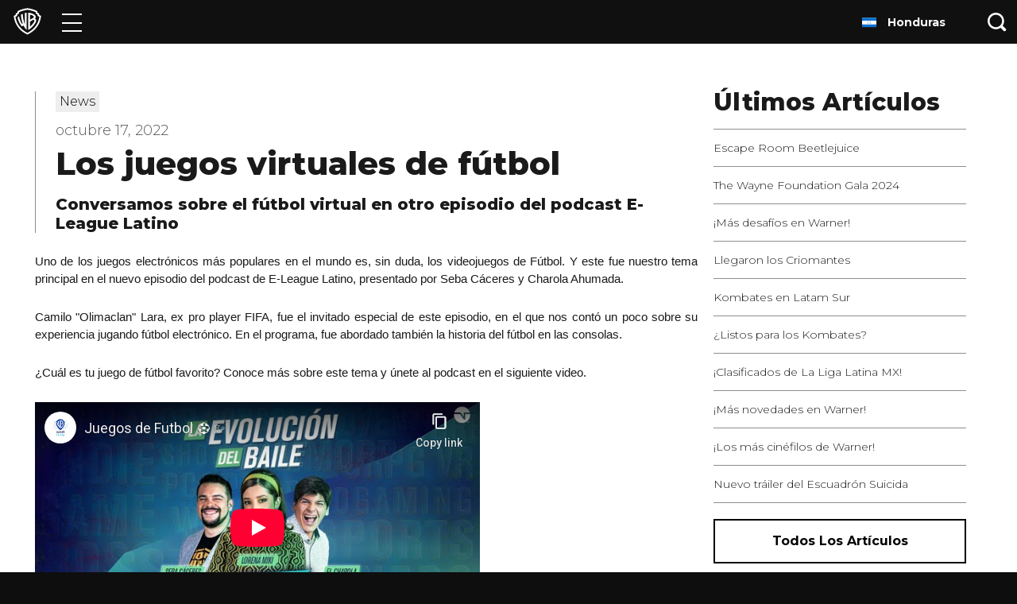

--- FILE ---
content_type: text/html; charset=utf-8
request_url: https://www.youtube-nocookie.com/embed/iC1YW0QyPDA
body_size: 44898
content:
<!DOCTYPE html><html lang="en" dir="ltr" data-cast-api-enabled="true"><head><meta name="viewport" content="width=device-width, initial-scale=1"><script nonce="vyHcby2p81erkQ0BWekGMQ">if ('undefined' == typeof Symbol || 'undefined' == typeof Symbol.iterator) {delete Array.prototype.entries;}</script><style name="www-roboto" nonce="4_gcvSSuPUqA8DjhiUmgpQ">@font-face{font-family:'Roboto';font-style:normal;font-weight:400;font-stretch:100%;src:url(//fonts.gstatic.com/s/roboto/v48/KFO7CnqEu92Fr1ME7kSn66aGLdTylUAMa3GUBHMdazTgWw.woff2)format('woff2');unicode-range:U+0460-052F,U+1C80-1C8A,U+20B4,U+2DE0-2DFF,U+A640-A69F,U+FE2E-FE2F;}@font-face{font-family:'Roboto';font-style:normal;font-weight:400;font-stretch:100%;src:url(//fonts.gstatic.com/s/roboto/v48/KFO7CnqEu92Fr1ME7kSn66aGLdTylUAMa3iUBHMdazTgWw.woff2)format('woff2');unicode-range:U+0301,U+0400-045F,U+0490-0491,U+04B0-04B1,U+2116;}@font-face{font-family:'Roboto';font-style:normal;font-weight:400;font-stretch:100%;src:url(//fonts.gstatic.com/s/roboto/v48/KFO7CnqEu92Fr1ME7kSn66aGLdTylUAMa3CUBHMdazTgWw.woff2)format('woff2');unicode-range:U+1F00-1FFF;}@font-face{font-family:'Roboto';font-style:normal;font-weight:400;font-stretch:100%;src:url(//fonts.gstatic.com/s/roboto/v48/KFO7CnqEu92Fr1ME7kSn66aGLdTylUAMa3-UBHMdazTgWw.woff2)format('woff2');unicode-range:U+0370-0377,U+037A-037F,U+0384-038A,U+038C,U+038E-03A1,U+03A3-03FF;}@font-face{font-family:'Roboto';font-style:normal;font-weight:400;font-stretch:100%;src:url(//fonts.gstatic.com/s/roboto/v48/KFO7CnqEu92Fr1ME7kSn66aGLdTylUAMawCUBHMdazTgWw.woff2)format('woff2');unicode-range:U+0302-0303,U+0305,U+0307-0308,U+0310,U+0312,U+0315,U+031A,U+0326-0327,U+032C,U+032F-0330,U+0332-0333,U+0338,U+033A,U+0346,U+034D,U+0391-03A1,U+03A3-03A9,U+03B1-03C9,U+03D1,U+03D5-03D6,U+03F0-03F1,U+03F4-03F5,U+2016-2017,U+2034-2038,U+203C,U+2040,U+2043,U+2047,U+2050,U+2057,U+205F,U+2070-2071,U+2074-208E,U+2090-209C,U+20D0-20DC,U+20E1,U+20E5-20EF,U+2100-2112,U+2114-2115,U+2117-2121,U+2123-214F,U+2190,U+2192,U+2194-21AE,U+21B0-21E5,U+21F1-21F2,U+21F4-2211,U+2213-2214,U+2216-22FF,U+2308-230B,U+2310,U+2319,U+231C-2321,U+2336-237A,U+237C,U+2395,U+239B-23B7,U+23D0,U+23DC-23E1,U+2474-2475,U+25AF,U+25B3,U+25B7,U+25BD,U+25C1,U+25CA,U+25CC,U+25FB,U+266D-266F,U+27C0-27FF,U+2900-2AFF,U+2B0E-2B11,U+2B30-2B4C,U+2BFE,U+3030,U+FF5B,U+FF5D,U+1D400-1D7FF,U+1EE00-1EEFF;}@font-face{font-family:'Roboto';font-style:normal;font-weight:400;font-stretch:100%;src:url(//fonts.gstatic.com/s/roboto/v48/KFO7CnqEu92Fr1ME7kSn66aGLdTylUAMaxKUBHMdazTgWw.woff2)format('woff2');unicode-range:U+0001-000C,U+000E-001F,U+007F-009F,U+20DD-20E0,U+20E2-20E4,U+2150-218F,U+2190,U+2192,U+2194-2199,U+21AF,U+21E6-21F0,U+21F3,U+2218-2219,U+2299,U+22C4-22C6,U+2300-243F,U+2440-244A,U+2460-24FF,U+25A0-27BF,U+2800-28FF,U+2921-2922,U+2981,U+29BF,U+29EB,U+2B00-2BFF,U+4DC0-4DFF,U+FFF9-FFFB,U+10140-1018E,U+10190-1019C,U+101A0,U+101D0-101FD,U+102E0-102FB,U+10E60-10E7E,U+1D2C0-1D2D3,U+1D2E0-1D37F,U+1F000-1F0FF,U+1F100-1F1AD,U+1F1E6-1F1FF,U+1F30D-1F30F,U+1F315,U+1F31C,U+1F31E,U+1F320-1F32C,U+1F336,U+1F378,U+1F37D,U+1F382,U+1F393-1F39F,U+1F3A7-1F3A8,U+1F3AC-1F3AF,U+1F3C2,U+1F3C4-1F3C6,U+1F3CA-1F3CE,U+1F3D4-1F3E0,U+1F3ED,U+1F3F1-1F3F3,U+1F3F5-1F3F7,U+1F408,U+1F415,U+1F41F,U+1F426,U+1F43F,U+1F441-1F442,U+1F444,U+1F446-1F449,U+1F44C-1F44E,U+1F453,U+1F46A,U+1F47D,U+1F4A3,U+1F4B0,U+1F4B3,U+1F4B9,U+1F4BB,U+1F4BF,U+1F4C8-1F4CB,U+1F4D6,U+1F4DA,U+1F4DF,U+1F4E3-1F4E6,U+1F4EA-1F4ED,U+1F4F7,U+1F4F9-1F4FB,U+1F4FD-1F4FE,U+1F503,U+1F507-1F50B,U+1F50D,U+1F512-1F513,U+1F53E-1F54A,U+1F54F-1F5FA,U+1F610,U+1F650-1F67F,U+1F687,U+1F68D,U+1F691,U+1F694,U+1F698,U+1F6AD,U+1F6B2,U+1F6B9-1F6BA,U+1F6BC,U+1F6C6-1F6CF,U+1F6D3-1F6D7,U+1F6E0-1F6EA,U+1F6F0-1F6F3,U+1F6F7-1F6FC,U+1F700-1F7FF,U+1F800-1F80B,U+1F810-1F847,U+1F850-1F859,U+1F860-1F887,U+1F890-1F8AD,U+1F8B0-1F8BB,U+1F8C0-1F8C1,U+1F900-1F90B,U+1F93B,U+1F946,U+1F984,U+1F996,U+1F9E9,U+1FA00-1FA6F,U+1FA70-1FA7C,U+1FA80-1FA89,U+1FA8F-1FAC6,U+1FACE-1FADC,U+1FADF-1FAE9,U+1FAF0-1FAF8,U+1FB00-1FBFF;}@font-face{font-family:'Roboto';font-style:normal;font-weight:400;font-stretch:100%;src:url(//fonts.gstatic.com/s/roboto/v48/KFO7CnqEu92Fr1ME7kSn66aGLdTylUAMa3OUBHMdazTgWw.woff2)format('woff2');unicode-range:U+0102-0103,U+0110-0111,U+0128-0129,U+0168-0169,U+01A0-01A1,U+01AF-01B0,U+0300-0301,U+0303-0304,U+0308-0309,U+0323,U+0329,U+1EA0-1EF9,U+20AB;}@font-face{font-family:'Roboto';font-style:normal;font-weight:400;font-stretch:100%;src:url(//fonts.gstatic.com/s/roboto/v48/KFO7CnqEu92Fr1ME7kSn66aGLdTylUAMa3KUBHMdazTgWw.woff2)format('woff2');unicode-range:U+0100-02BA,U+02BD-02C5,U+02C7-02CC,U+02CE-02D7,U+02DD-02FF,U+0304,U+0308,U+0329,U+1D00-1DBF,U+1E00-1E9F,U+1EF2-1EFF,U+2020,U+20A0-20AB,U+20AD-20C0,U+2113,U+2C60-2C7F,U+A720-A7FF;}@font-face{font-family:'Roboto';font-style:normal;font-weight:400;font-stretch:100%;src:url(//fonts.gstatic.com/s/roboto/v48/KFO7CnqEu92Fr1ME7kSn66aGLdTylUAMa3yUBHMdazQ.woff2)format('woff2');unicode-range:U+0000-00FF,U+0131,U+0152-0153,U+02BB-02BC,U+02C6,U+02DA,U+02DC,U+0304,U+0308,U+0329,U+2000-206F,U+20AC,U+2122,U+2191,U+2193,U+2212,U+2215,U+FEFF,U+FFFD;}@font-face{font-family:'Roboto';font-style:normal;font-weight:500;font-stretch:100%;src:url(//fonts.gstatic.com/s/roboto/v48/KFO7CnqEu92Fr1ME7kSn66aGLdTylUAMa3GUBHMdazTgWw.woff2)format('woff2');unicode-range:U+0460-052F,U+1C80-1C8A,U+20B4,U+2DE0-2DFF,U+A640-A69F,U+FE2E-FE2F;}@font-face{font-family:'Roboto';font-style:normal;font-weight:500;font-stretch:100%;src:url(//fonts.gstatic.com/s/roboto/v48/KFO7CnqEu92Fr1ME7kSn66aGLdTylUAMa3iUBHMdazTgWw.woff2)format('woff2');unicode-range:U+0301,U+0400-045F,U+0490-0491,U+04B0-04B1,U+2116;}@font-face{font-family:'Roboto';font-style:normal;font-weight:500;font-stretch:100%;src:url(//fonts.gstatic.com/s/roboto/v48/KFO7CnqEu92Fr1ME7kSn66aGLdTylUAMa3CUBHMdazTgWw.woff2)format('woff2');unicode-range:U+1F00-1FFF;}@font-face{font-family:'Roboto';font-style:normal;font-weight:500;font-stretch:100%;src:url(//fonts.gstatic.com/s/roboto/v48/KFO7CnqEu92Fr1ME7kSn66aGLdTylUAMa3-UBHMdazTgWw.woff2)format('woff2');unicode-range:U+0370-0377,U+037A-037F,U+0384-038A,U+038C,U+038E-03A1,U+03A3-03FF;}@font-face{font-family:'Roboto';font-style:normal;font-weight:500;font-stretch:100%;src:url(//fonts.gstatic.com/s/roboto/v48/KFO7CnqEu92Fr1ME7kSn66aGLdTylUAMawCUBHMdazTgWw.woff2)format('woff2');unicode-range:U+0302-0303,U+0305,U+0307-0308,U+0310,U+0312,U+0315,U+031A,U+0326-0327,U+032C,U+032F-0330,U+0332-0333,U+0338,U+033A,U+0346,U+034D,U+0391-03A1,U+03A3-03A9,U+03B1-03C9,U+03D1,U+03D5-03D6,U+03F0-03F1,U+03F4-03F5,U+2016-2017,U+2034-2038,U+203C,U+2040,U+2043,U+2047,U+2050,U+2057,U+205F,U+2070-2071,U+2074-208E,U+2090-209C,U+20D0-20DC,U+20E1,U+20E5-20EF,U+2100-2112,U+2114-2115,U+2117-2121,U+2123-214F,U+2190,U+2192,U+2194-21AE,U+21B0-21E5,U+21F1-21F2,U+21F4-2211,U+2213-2214,U+2216-22FF,U+2308-230B,U+2310,U+2319,U+231C-2321,U+2336-237A,U+237C,U+2395,U+239B-23B7,U+23D0,U+23DC-23E1,U+2474-2475,U+25AF,U+25B3,U+25B7,U+25BD,U+25C1,U+25CA,U+25CC,U+25FB,U+266D-266F,U+27C0-27FF,U+2900-2AFF,U+2B0E-2B11,U+2B30-2B4C,U+2BFE,U+3030,U+FF5B,U+FF5D,U+1D400-1D7FF,U+1EE00-1EEFF;}@font-face{font-family:'Roboto';font-style:normal;font-weight:500;font-stretch:100%;src:url(//fonts.gstatic.com/s/roboto/v48/KFO7CnqEu92Fr1ME7kSn66aGLdTylUAMaxKUBHMdazTgWw.woff2)format('woff2');unicode-range:U+0001-000C,U+000E-001F,U+007F-009F,U+20DD-20E0,U+20E2-20E4,U+2150-218F,U+2190,U+2192,U+2194-2199,U+21AF,U+21E6-21F0,U+21F3,U+2218-2219,U+2299,U+22C4-22C6,U+2300-243F,U+2440-244A,U+2460-24FF,U+25A0-27BF,U+2800-28FF,U+2921-2922,U+2981,U+29BF,U+29EB,U+2B00-2BFF,U+4DC0-4DFF,U+FFF9-FFFB,U+10140-1018E,U+10190-1019C,U+101A0,U+101D0-101FD,U+102E0-102FB,U+10E60-10E7E,U+1D2C0-1D2D3,U+1D2E0-1D37F,U+1F000-1F0FF,U+1F100-1F1AD,U+1F1E6-1F1FF,U+1F30D-1F30F,U+1F315,U+1F31C,U+1F31E,U+1F320-1F32C,U+1F336,U+1F378,U+1F37D,U+1F382,U+1F393-1F39F,U+1F3A7-1F3A8,U+1F3AC-1F3AF,U+1F3C2,U+1F3C4-1F3C6,U+1F3CA-1F3CE,U+1F3D4-1F3E0,U+1F3ED,U+1F3F1-1F3F3,U+1F3F5-1F3F7,U+1F408,U+1F415,U+1F41F,U+1F426,U+1F43F,U+1F441-1F442,U+1F444,U+1F446-1F449,U+1F44C-1F44E,U+1F453,U+1F46A,U+1F47D,U+1F4A3,U+1F4B0,U+1F4B3,U+1F4B9,U+1F4BB,U+1F4BF,U+1F4C8-1F4CB,U+1F4D6,U+1F4DA,U+1F4DF,U+1F4E3-1F4E6,U+1F4EA-1F4ED,U+1F4F7,U+1F4F9-1F4FB,U+1F4FD-1F4FE,U+1F503,U+1F507-1F50B,U+1F50D,U+1F512-1F513,U+1F53E-1F54A,U+1F54F-1F5FA,U+1F610,U+1F650-1F67F,U+1F687,U+1F68D,U+1F691,U+1F694,U+1F698,U+1F6AD,U+1F6B2,U+1F6B9-1F6BA,U+1F6BC,U+1F6C6-1F6CF,U+1F6D3-1F6D7,U+1F6E0-1F6EA,U+1F6F0-1F6F3,U+1F6F7-1F6FC,U+1F700-1F7FF,U+1F800-1F80B,U+1F810-1F847,U+1F850-1F859,U+1F860-1F887,U+1F890-1F8AD,U+1F8B0-1F8BB,U+1F8C0-1F8C1,U+1F900-1F90B,U+1F93B,U+1F946,U+1F984,U+1F996,U+1F9E9,U+1FA00-1FA6F,U+1FA70-1FA7C,U+1FA80-1FA89,U+1FA8F-1FAC6,U+1FACE-1FADC,U+1FADF-1FAE9,U+1FAF0-1FAF8,U+1FB00-1FBFF;}@font-face{font-family:'Roboto';font-style:normal;font-weight:500;font-stretch:100%;src:url(//fonts.gstatic.com/s/roboto/v48/KFO7CnqEu92Fr1ME7kSn66aGLdTylUAMa3OUBHMdazTgWw.woff2)format('woff2');unicode-range:U+0102-0103,U+0110-0111,U+0128-0129,U+0168-0169,U+01A0-01A1,U+01AF-01B0,U+0300-0301,U+0303-0304,U+0308-0309,U+0323,U+0329,U+1EA0-1EF9,U+20AB;}@font-face{font-family:'Roboto';font-style:normal;font-weight:500;font-stretch:100%;src:url(//fonts.gstatic.com/s/roboto/v48/KFO7CnqEu92Fr1ME7kSn66aGLdTylUAMa3KUBHMdazTgWw.woff2)format('woff2');unicode-range:U+0100-02BA,U+02BD-02C5,U+02C7-02CC,U+02CE-02D7,U+02DD-02FF,U+0304,U+0308,U+0329,U+1D00-1DBF,U+1E00-1E9F,U+1EF2-1EFF,U+2020,U+20A0-20AB,U+20AD-20C0,U+2113,U+2C60-2C7F,U+A720-A7FF;}@font-face{font-family:'Roboto';font-style:normal;font-weight:500;font-stretch:100%;src:url(//fonts.gstatic.com/s/roboto/v48/KFO7CnqEu92Fr1ME7kSn66aGLdTylUAMa3yUBHMdazQ.woff2)format('woff2');unicode-range:U+0000-00FF,U+0131,U+0152-0153,U+02BB-02BC,U+02C6,U+02DA,U+02DC,U+0304,U+0308,U+0329,U+2000-206F,U+20AC,U+2122,U+2191,U+2193,U+2212,U+2215,U+FEFF,U+FFFD;}</style><script name="www-roboto" nonce="vyHcby2p81erkQ0BWekGMQ">if (document.fonts && document.fonts.load) {document.fonts.load("400 10pt Roboto", "E"); document.fonts.load("500 10pt Roboto", "E");}</script><link rel="stylesheet" href="/s/player/c1c87fb0/www-player.css" name="www-player" nonce="4_gcvSSuPUqA8DjhiUmgpQ"><style nonce="4_gcvSSuPUqA8DjhiUmgpQ">html {overflow: hidden;}body {font: 12px Roboto, Arial, sans-serif; background-color: #000; color: #fff; height: 100%; width: 100%; overflow: hidden; position: absolute; margin: 0; padding: 0;}#player {width: 100%; height: 100%;}h1 {text-align: center; color: #fff;}h3 {margin-top: 6px; margin-bottom: 3px;}.player-unavailable {position: absolute; top: 0; left: 0; right: 0; bottom: 0; padding: 25px; font-size: 13px; background: url(/img/meh7.png) 50% 65% no-repeat;}.player-unavailable .message {text-align: left; margin: 0 -5px 15px; padding: 0 5px 14px; border-bottom: 1px solid #888; font-size: 19px; font-weight: normal;}.player-unavailable a {color: #167ac6; text-decoration: none;}</style><script nonce="vyHcby2p81erkQ0BWekGMQ">var ytcsi={gt:function(n){n=(n||"")+"data_";return ytcsi[n]||(ytcsi[n]={tick:{},info:{},gel:{preLoggedGelInfos:[]}})},now:window.performance&&window.performance.timing&&window.performance.now&&window.performance.timing.navigationStart?function(){return window.performance.timing.navigationStart+window.performance.now()}:function(){return(new Date).getTime()},tick:function(l,t,n){var ticks=ytcsi.gt(n).tick;var v=t||ytcsi.now();if(ticks[l]){ticks["_"+l]=ticks["_"+l]||[ticks[l]];ticks["_"+l].push(v)}ticks[l]=
v},info:function(k,v,n){ytcsi.gt(n).info[k]=v},infoGel:function(p,n){ytcsi.gt(n).gel.preLoggedGelInfos.push(p)},setStart:function(t,n){ytcsi.tick("_start",t,n)}};
(function(w,d){function isGecko(){if(!w.navigator)return false;try{if(w.navigator.userAgentData&&w.navigator.userAgentData.brands&&w.navigator.userAgentData.brands.length){var brands=w.navigator.userAgentData.brands;var i=0;for(;i<brands.length;i++)if(brands[i]&&brands[i].brand==="Firefox")return true;return false}}catch(e){setTimeout(function(){throw e;})}if(!w.navigator.userAgent)return false;var ua=w.navigator.userAgent;return ua.indexOf("Gecko")>0&&ua.toLowerCase().indexOf("webkit")<0&&ua.indexOf("Edge")<
0&&ua.indexOf("Trident")<0&&ua.indexOf("MSIE")<0}ytcsi.setStart(w.performance?w.performance.timing.responseStart:null);var isPrerender=(d.visibilityState||d.webkitVisibilityState)=="prerender";var vName=!d.visibilityState&&d.webkitVisibilityState?"webkitvisibilitychange":"visibilitychange";if(isPrerender){var startTick=function(){ytcsi.setStart();d.removeEventListener(vName,startTick)};d.addEventListener(vName,startTick,false)}if(d.addEventListener)d.addEventListener(vName,function(){ytcsi.tick("vc")},
false);if(isGecko()){var isHidden=(d.visibilityState||d.webkitVisibilityState)=="hidden";if(isHidden)ytcsi.tick("vc")}var slt=function(el,t){setTimeout(function(){var n=ytcsi.now();el.loadTime=n;if(el.slt)el.slt()},t)};w.__ytRIL=function(el){if(!el.getAttribute("data-thumb"))if(w.requestAnimationFrame)w.requestAnimationFrame(function(){slt(el,0)});else slt(el,16)}})(window,document);
</script><script nonce="vyHcby2p81erkQ0BWekGMQ">var ytcfg={d:function(){return window.yt&&yt.config_||ytcfg.data_||(ytcfg.data_={})},get:function(k,o){return k in ytcfg.d()?ytcfg.d()[k]:o},set:function(){var a=arguments;if(a.length>1)ytcfg.d()[a[0]]=a[1];else{var k;for(k in a[0])ytcfg.d()[k]=a[0][k]}}};
ytcfg.set({"CLIENT_CANARY_STATE":"none","DEVICE":"cbr\u003dChrome\u0026cbrand\u003dapple\u0026cbrver\u003d131.0.0.0\u0026ceng\u003dWebKit\u0026cengver\u003d537.36\u0026cos\u003dMacintosh\u0026cosver\u003d10_15_7\u0026cplatform\u003dDESKTOP","EVENT_ID":"QF5yadjvIOixlu8PwNm0mAE","EXPERIMENT_FLAGS":{"ab_det_apm":true,"ab_det_el_h":true,"ab_det_em_inj":true,"ab_l_sig_st":true,"ab_l_sig_st_e":true,"action_companion_center_align_description":true,"allow_skip_networkless":true,"always_send_and_write":true,"att_web_record_metrics":true,"attmusi":true,"c3_enable_button_impression_logging":true,"c3_watch_page_component":true,"cancel_pending_navs":true,"clean_up_manual_attribution_header":true,"config_age_report_killswitch":true,"cow_optimize_idom_compat":true,"csi_on_gel":true,"delhi_mweb_colorful_sd":true,"delhi_mweb_colorful_sd_v2":true,"deprecate_pair_servlet_enabled":true,"desktop_sparkles_light_cta_button":true,"disable_cached_masthead_data":true,"disable_child_node_auto_formatted_strings":true,"disable_log_to_visitor_layer":true,"disable_pacf_logging_for_memory_limited_tv":true,"embeds_enable_eid_enforcement_for_youtube":true,"embeds_enable_info_panel_dismissal":true,"embeds_enable_pfp_always_unbranded":true,"embeds_muted_autoplay_sound_fix":true,"embeds_serve_es6_client":true,"embeds_web_nwl_disable_nocookie":true,"embeds_web_updated_shorts_definition_fix":true,"enable_active_view_display_ad_renderer_web_home":true,"enable_ad_disclosure_banner_a11y_fix":true,"enable_client_creator_goal_ticker_bar_revamp":true,"enable_client_sli_logging":true,"enable_client_streamz_web":true,"enable_client_ve_spec":true,"enable_cloud_save_error_popup_after_retry":true,"enable_dai_sdf_h5_preroll":true,"enable_datasync_id_header_in_web_vss_pings":true,"enable_default_mono_cta_migration_web_client":true,"enable_docked_chat_messages":true,"enable_drop_shadow_experiment":true,"enable_entity_store_from_dependency_injection":true,"enable_inline_muted_playback_on_web_search":true,"enable_inline_muted_playback_on_web_search_for_vdc":true,"enable_inline_muted_playback_on_web_search_for_vdcb":true,"enable_is_extended_monitoring":true,"enable_is_mini_app_page_active_bugfix":true,"enable_logging_first_user_action_after_game_ready":true,"enable_ltc_param_fetch_from_innertube":true,"enable_masthead_mweb_padding_fix":true,"enable_menu_renderer_button_in_mweb_hclr":true,"enable_mini_app_command_handler_mweb_fix":true,"enable_mini_guide_downloads_item":true,"enable_mixed_direction_formatted_strings":true,"enable_mweb_livestream_ui_update":true,"enable_mweb_new_caption_language_picker":true,"enable_names_handles_account_switcher":true,"enable_network_request_logging_on_game_events":true,"enable_new_paid_product_placement":true,"enable_open_in_new_tab_icon_for_short_dr_for_desktop_search":true,"enable_open_yt_content":true,"enable_origin_query_parameter_bugfix":true,"enable_pause_ads_on_ytv_html5":true,"enable_payments_purchase_manager":true,"enable_pdp_icon_prefetch":true,"enable_pl_r_si_fa":true,"enable_place_pivot_url":true,"enable_pv_screen_modern_text":true,"enable_removing_navbar_title_on_hashtag_page_mweb":true,"enable_rta_manager":true,"enable_sdf_companion_h5":true,"enable_sdf_dai_h5_midroll":true,"enable_sdf_h5_endemic_mid_post_roll":true,"enable_sdf_on_h5_unplugged_vod_midroll":true,"enable_sdf_shorts_player_bytes_h5":true,"enable_sending_unwrapped_game_audio_as_serialized_metadata":true,"enable_sfv_effect_pivot_url":true,"enable_shorts_new_carousel":true,"enable_skip_ad_guidance_prompt":true,"enable_skippable_ads_for_unplugged_ad_pod":true,"enable_smearing_expansion_dai":true,"enable_time_out_messages":true,"enable_timeline_view_modern_transcript_fe":true,"enable_video_display_compact_button_group_for_desktop_search":true,"enable_web_delhi_icons":true,"enable_web_home_top_landscape_image_layout_level_click":true,"enable_web_tiered_gel":true,"enable_window_constrained_buy_flow_dialog":true,"enable_wiz_queue_effect_and_on_init_initial_runs":true,"enable_ypc_spinners":true,"enable_yt_ata_iframe_authuser":true,"export_networkless_options":true,"export_player_version_to_ytconfig":true,"fill_single_video_with_notify_to_lasr":true,"fix_ad_miniplayer_controls_rendering":true,"fix_ads_tracking_for_swf_config_deprecation_mweb":true,"h5_companion_enable_adcpn_macro_substitution_for_click_pings":true,"h5_inplayer_enable_adcpn_macro_substitution_for_click_pings":true,"h5_reset_cache_and_filter_before_update_masthead":true,"hide_channel_creation_title_for_mweb":true,"high_ccv_client_side_caching_h5":true,"html5_log_trigger_events_with_debug_data":true,"html5_ssdai_enable_media_end_cue_range":true,"idb_immediate_commit":true,"il_attach_cache_limit":true,"il_use_view_model_logging_context":true,"is_browser_support_for_webcam_streaming":true,"json_condensed_response":true,"kev_adb_pg":true,"kevlar_gel_error_routing":true,"kevlar_watch_cinematics":true,"live_chat_enable_controller_extraction":true,"live_chat_enable_rta_manager":true,"log_click_with_layer_from_element_in_command_handler":true,"mdx_enable_privacy_disclosure_ui":true,"mdx_load_cast_api_bootstrap_script":true,"medium_progress_bar_modification":true,"migrate_remaining_web_ad_badges_to_innertube":true,"mobile_account_menu_refresh":true,"mweb_account_linking_noapp":true,"mweb_after_render_to_scheduler":true,"mweb_allow_modern_search_suggest_behavior":true,"mweb_animated_actions":true,"mweb_app_upsell_button_direct_to_app":true,"mweb_c3_enable_adaptive_signals":true,"mweb_c3_library_page_enable_recent_shelf":true,"mweb_c3_remove_web_navigation_endpoint_data":true,"mweb_c3_use_canonical_from_player_response":true,"mweb_cinematic_watch":true,"mweb_command_handler":true,"mweb_delay_watch_initial_data":true,"mweb_disable_searchbar_scroll":true,"mweb_enable_fine_scrubbing_for_recs":true,"mweb_enable_keto_batch_player_fullscreen":true,"mweb_enable_keto_batch_player_progress_bar":true,"mweb_enable_keto_batch_player_tooltips":true,"mweb_enable_lockup_view_model_for_ucp":true,"mweb_enable_more_drawer":true,"mweb_enable_optional_fullscreen_landscape_locking":true,"mweb_enable_overlay_touch_manager":true,"mweb_enable_premium_carve_out_fix":true,"mweb_enable_refresh_detection":true,"mweb_enable_search_imp":true,"mweb_enable_sequence_signal":true,"mweb_enable_shorts_pivot_button":true,"mweb_enable_shorts_video_preload":true,"mweb_enable_skippables_on_jio_phone":true,"mweb_enable_two_line_title_on_shorts":true,"mweb_enable_varispeed_controller":true,"mweb_enable_watch_feed_infinite_scroll":true,"mweb_enable_wrapped_unplugged_pause_membership_dialog_renderer":true,"mweb_fix_monitor_visibility_after_render":true,"mweb_force_ios_fallback_to_native_control":true,"mweb_fp_auto_fullscreen":true,"mweb_fullscreen_controls":true,"mweb_fullscreen_controls_action_buttons":true,"mweb_fullscreen_watch_system":true,"mweb_home_reactive_shorts":true,"mweb_innertube_search_command":true,"mweb_lang_in_html":true,"mweb_like_button_synced_with_entities":true,"mweb_logo_use_home_page_ve":true,"mweb_native_control_in_faux_fullscreen_shared":true,"mweb_player_control_on_hover":true,"mweb_player_delhi_dtts":true,"mweb_player_hide_unavailable_subtitles_button":true,"mweb_player_settings_use_bottom_sheet":true,"mweb_player_show_previous_next_buttons_in_playlist":true,"mweb_player_skip_no_op_state_changes":true,"mweb_player_user_select_none":true,"mweb_playlist_engagement_panel":true,"mweb_progress_bar_seek_on_mouse_click":true,"mweb_pull_2_full":true,"mweb_pull_2_full_enable_touch_handlers":true,"mweb_schedule_warm_watch_response":true,"mweb_searchbox_legacy_navigation":true,"mweb_see_fewer_shorts":true,"mweb_shorts_comments_panel_id_change":true,"mweb_shorts_early_continuation":true,"mweb_show_ios_smart_banner":true,"mweb_show_sign_in_button_from_header":true,"mweb_use_server_url_on_startup":true,"mweb_watch_captions_enable_auto_translate":true,"mweb_watch_captions_set_default_size":true,"mweb_watch_stop_scheduler_on_player_response":true,"mweb_watchfeed_big_thumbnails":true,"mweb_yt_searchbox":true,"networkless_logging":true,"no_client_ve_attach_unless_shown":true,"pageid_as_header_web":true,"playback_settings_use_switch_menu":true,"player_controls_autonav_fix":true,"player_controls_skip_double_signal_update":true,"polymer_bad_build_labels":true,"polymer_verifiy_app_state":true,"qoe_send_and_write":true,"remove_chevron_from_ad_disclosure_banner_h5":true,"remove_masthead_channel_banner_on_refresh":true,"remove_slot_id_exited_trigger_for_dai_in_player_slot_expire":true,"replace_client_url_parsing_with_server_signal":true,"service_worker_enabled":true,"service_worker_push_enabled":true,"service_worker_push_home_page_prompt":true,"service_worker_push_watch_page_prompt":true,"shell_load_gcf":true,"shorten_initial_gel_batch_timeout":true,"should_use_yt_voice_endpoint_in_kaios":true,"smarter_ve_dedupping":true,"speedmaster_no_seek":true,"stop_handling_click_for_non_rendering_overlay_layout":true,"suppress_error_204_logging":true,"synced_panel_scrolling_controller":true,"use_event_time_ms_header":true,"use_fifo_for_networkless":true,"use_player_abuse_bg_library":true,"use_request_time_ms_header":true,"use_session_based_sampling":true,"use_thumbnail_overlay_time_status_renderer_for_live_badge":true,"vss_final_ping_send_and_write":true,"vss_playback_use_send_and_write":true,"web_adaptive_repeat_ase":true,"web_always_load_chat_support":true,"web_animated_like":true,"web_api_url":true,"web_attributed_string_deep_equal_bugfix":true,"web_autonav_allow_off_by_default":true,"web_button_vm_refactor_disabled":true,"web_c3_log_app_init_finish":true,"web_csi_action_sampling_enabled":true,"web_dedupe_ve_grafting":true,"web_disable_backdrop_filter":true,"web_enable_ab_rsp_cl":true,"web_enable_course_icon_update":true,"web_enable_error_204":true,"web_fix_segmented_like_dislike_undefined":true,"web_gcf_hashes_innertube":true,"web_gel_timeout_cap":true,"web_metadata_carousel_elref_bugfix":true,"web_parent_target_for_sheets":true,"web_persist_server_autonav_state_on_client":true,"web_playback_associated_log_ctt":true,"web_playback_associated_ve":true,"web_prefetch_preload_video":true,"web_progress_bar_draggable":true,"web_resizable_advertiser_banner_on_masthead_safari_fix":true,"web_scheduler_auto_init":true,"web_shorts_just_watched_on_channel_and_pivot_study":true,"web_shorts_just_watched_overlay":true,"web_update_panel_visibility_logging_fix":true,"web_video_attribute_view_model_a11y_fix":true,"web_watch_controls_state_signals":true,"web_wiz_attributed_string":true,"webfe_mweb_watch_microdata":true,"webfe_watch_shorts_canonical_url_fix":true,"webpo_exit_on_net_err":true,"wiz_diff_overwritable":true,"wiz_memoize_stamper_items":true,"woffle_used_state_report":true,"wpo_gel_strz":true,"H5_async_logging_delay_ms":30000.0,"attention_logging_scroll_throttle":500.0,"autoplay_pause_by_lact_sampling_fraction":0.0,"cinematic_watch_effect_opacity":0.4,"log_window_onerror_fraction":0.1,"speedmaster_playback_rate":2.0,"tv_pacf_logging_sample_rate":0.01,"web_attention_logging_scroll_throttle":500.0,"web_load_prediction_threshold":0.1,"web_navigation_prediction_threshold":0.1,"web_pbj_log_warning_rate":0.0,"web_system_health_fraction":0.01,"ytidb_transaction_ended_event_rate_limit":0.02,"active_time_update_interval_ms":10000,"att_init_delay":500,"autoplay_pause_by_lact_sec":0,"botguard_async_snapshot_timeout_ms":3000,"check_navigator_accuracy_timeout_ms":0,"cinematic_watch_css_filter_blur_strength":40,"cinematic_watch_fade_out_duration":500,"close_webview_delay_ms":100,"cloud_save_game_data_rate_limit_ms":3000,"compression_disable_point":10,"custom_active_view_tos_timeout_ms":3600000,"embeds_widget_poll_interval_ms":0,"gel_min_batch_size":3,"gel_queue_timeout_max_ms":60000,"get_async_timeout_ms":60000,"hide_cta_for_home_web_video_ads_animate_in_time":2,"html5_byterate_soft_cap":0,"initial_gel_batch_timeout":2000,"max_body_size_to_compress":500000,"max_prefetch_window_sec_for_livestream_optimization":10,"min_prefetch_offset_sec_for_livestream_optimization":20,"mini_app_container_iframe_src_update_delay_ms":0,"multiple_preview_news_duration_time":11000,"mweb_c3_toast_duration_ms":5000,"mweb_deep_link_fallback_timeout_ms":10000,"mweb_delay_response_received_actions":100,"mweb_fp_dpad_rate_limit_ms":0,"mweb_fp_dpad_watch_title_clamp_lines":0,"mweb_history_manager_cache_size":100,"mweb_ios_fullscreen_playback_transition_delay_ms":500,"mweb_ios_fullscreen_system_pause_epilson_ms":0,"mweb_override_response_store_expiration_ms":0,"mweb_shorts_early_continuation_trigger_threshold":4,"mweb_w2w_max_age_seconds":0,"mweb_watch_captions_default_size":2,"neon_dark_launch_gradient_count":0,"network_polling_interval":30000,"play_click_interval_ms":30000,"play_ping_interval_ms":10000,"prefetch_comments_ms_after_video":0,"send_config_hash_timer":0,"service_worker_push_logged_out_prompt_watches":-1,"service_worker_push_prompt_cap":-1,"service_worker_push_prompt_delay_microseconds":3888000000000,"slow_compressions_before_abandon_count":4,"speedmaster_cancellation_movement_dp":10,"speedmaster_touch_activation_ms":500,"web_attention_logging_throttle":500,"web_foreground_heartbeat_interval_ms":28000,"web_gel_debounce_ms":10000,"web_logging_max_batch":100,"web_max_tracing_events":50,"web_tracing_session_replay":0,"wil_icon_max_concurrent_fetches":9999,"ytidb_remake_db_retries":3,"ytidb_reopen_db_retries":3,"WebClientReleaseProcessCritical__youtube_embeds_client_version_override":"","WebClientReleaseProcessCritical__youtube_embeds_web_client_version_override":"","WebClientReleaseProcessCritical__youtube_mweb_client_version_override":"","debug_forced_internalcountrycode":"","embeds_web_synth_ch_headers_banned_urls_regex":"","enable_web_media_service":"DISABLED","il_payload_scraping":"","live_chat_unicode_emoji_json_url":"https://www.gstatic.com/youtube/img/emojis/emojis-svg-9.json","mweb_deep_link_feature_tag_suffix":"11268432","mweb_enable_shorts_innertube_player_prefetch_trigger":"NONE","mweb_fp_dpad":"home,search,browse,channel,create_channel,experiments,settings,trending,oops,404,paid_memberships,sponsorship,premium,shorts","mweb_fp_dpad_linear_navigation":"","mweb_fp_dpad_linear_navigation_visitor":"","mweb_fp_dpad_visitor":"","mweb_preload_video_by_player_vars":"","mweb_sign_in_button_style":"STYLE_SUGGESTIVE_AVATAR","place_pivot_triggering_container_alternate":"","place_pivot_triggering_counterfactual_container_alternate":"","service_worker_push_force_notification_prompt_tag":"1","service_worker_scope":"/","suggest_exp_str":"","web_client_version_override":"","kevlar_command_handler_command_banlist":[],"mini_app_ids_without_game_ready":["UgkxHHtsak1SC8mRGHMZewc4HzeAY3yhPPmJ","Ugkx7OgzFqE6z_5Mtf4YsotGfQNII1DF_RBm"],"web_op_signal_type_banlist":[],"web_tracing_enabled_spans":["event","command"]},"GAPI_HINT_PARAMS":"m;/_/scs/abc-static/_/js/k\u003dgapi.gapi.en.FZb77tO2YW4.O/d\u003d1/rs\u003dAHpOoo8lqavmo6ayfVxZovyDiP6g3TOVSQ/m\u003d__features__","GAPI_HOST":"https://apis.google.com","GAPI_LOCALE":"en_US","GL":"US","HL":"en","HTML_DIR":"ltr","HTML_LANG":"en","INNERTUBE_API_KEY":"AIzaSyAO_FJ2SlqU8Q4STEHLGCilw_Y9_11qcW8","INNERTUBE_API_VERSION":"v1","INNERTUBE_CLIENT_NAME":"WEB_EMBEDDED_PLAYER","INNERTUBE_CLIENT_VERSION":"1.20260121.01.00","INNERTUBE_CONTEXT":{"client":{"hl":"en","gl":"US","remoteHost":"3.142.248.93","deviceMake":"Apple","deviceModel":"","visitorData":"[base64]%3D%3D","userAgent":"Mozilla/5.0 (Macintosh; Intel Mac OS X 10_15_7) AppleWebKit/537.36 (KHTML, like Gecko) Chrome/131.0.0.0 Safari/537.36; ClaudeBot/1.0; +claudebot@anthropic.com),gzip(gfe)","clientName":"WEB_EMBEDDED_PLAYER","clientVersion":"1.20260121.01.00","osName":"Macintosh","osVersion":"10_15_7","originalUrl":"https://www.youtube-nocookie.com/embed/iC1YW0QyPDA","platform":"DESKTOP","clientFormFactor":"UNKNOWN_FORM_FACTOR","configInfo":{"appInstallData":"[base64]"},"browserName":"Chrome","browserVersion":"131.0.0.0","acceptHeader":"text/html,application/xhtml+xml,application/xml;q\u003d0.9,image/webp,image/apng,*/*;q\u003d0.8,application/signed-exchange;v\u003db3;q\u003d0.9","deviceExperimentId":"ChxOelU1T0RJek9URTFNRGs0TWpnM05ESXlPUT09EMC8ycsGGMC8ycsG","rolloutToken":"CMiWzLX8sZ-qUxCVprH11Z-SAxiVprH11Z-SAw%3D%3D"},"user":{"lockedSafetyMode":false},"request":{"useSsl":true},"clickTracking":{"clickTrackingParams":"IhMI2I+x9dWfkgMV6JjlBx3ALA0T"},"thirdParty":{"embeddedPlayerContext":{"embeddedPlayerEncryptedContext":"[base64]","ancestorOriginsSupported":false}}},"INNERTUBE_CONTEXT_CLIENT_NAME":56,"INNERTUBE_CONTEXT_CLIENT_VERSION":"1.20260121.01.00","INNERTUBE_CONTEXT_GL":"US","INNERTUBE_CONTEXT_HL":"en","LATEST_ECATCHER_SERVICE_TRACKING_PARAMS":{"client.name":"WEB_EMBEDDED_PLAYER","client.jsfeat":"2021"},"LOGGED_IN":false,"PAGE_BUILD_LABEL":"youtube.embeds.web_20260121_01_RC00","PAGE_CL":858938007,"SERVER_NAME":"WebFE","VISITOR_DATA":"[base64]%3D%3D","WEB_PLAYER_CONTEXT_CONFIGS":{"WEB_PLAYER_CONTEXT_CONFIG_ID_EMBEDDED_PLAYER":{"rootElementId":"movie_player","jsUrl":"/s/player/c1c87fb0/player_ias.vflset/en_US/base.js","cssUrl":"/s/player/c1c87fb0/www-player.css","contextId":"WEB_PLAYER_CONTEXT_CONFIG_ID_EMBEDDED_PLAYER","eventLabel":"embedded","contentRegion":"US","hl":"en_US","hostLanguage":"en","innertubeApiKey":"AIzaSyAO_FJ2SlqU8Q4STEHLGCilw_Y9_11qcW8","innertubeApiVersion":"v1","innertubeContextClientVersion":"1.20260121.01.00","device":{"brand":"apple","model":"","browser":"Chrome","browserVersion":"131.0.0.0","os":"Macintosh","osVersion":"10_15_7","platform":"DESKTOP","interfaceName":"WEB_EMBEDDED_PLAYER","interfaceVersion":"1.20260121.01.00"},"serializedExperimentIds":"23848211,24004644,51010235,51063643,51098299,51204329,51222973,51340662,51349914,51353393,51366423,51389629,51404808,51404810,51425034,51484222,51489568,51490331,51500051,51502939,51505436,51530495,51534669,51560386,51565115,51566373,51578633,51583567,51583821,51585555,51586115,51605258,51605395,51609829,51611457,51615068,51620866,51621065,51622844,51626155,51632249,51637029,51638932,51648336,51653718,51656216,51672162,51678770,51681662,51683502,51684302,51684306,51690473,51691589,51692009,51693511,51696107,51696619,51697032,51700777,51701616,51705183,51709243,51711227,51711298,51712601,51713175,51713237,51714463,51719410,51719628,51735450,51737133,51738919,51742829,51742877,51743156,51744563,51747795","serializedExperimentFlags":"H5_async_logging_delay_ms\u003d30000.0\u0026PlayerWeb__h5_enable_advisory_rating_restrictions\u003dtrue\u0026a11y_h5_associate_survey_question\u003dtrue\u0026ab_det_apm\u003dtrue\u0026ab_det_el_h\u003dtrue\u0026ab_det_em_inj\u003dtrue\u0026ab_l_sig_st\u003dtrue\u0026ab_l_sig_st_e\u003dtrue\u0026action_companion_center_align_description\u003dtrue\u0026ad_pod_disable_companion_persist_ads_quality\u003dtrue\u0026add_stmp_logs_for_voice_boost\u003dtrue\u0026allow_autohide_on_paused_videos\u003dtrue\u0026allow_drm_override\u003dtrue\u0026allow_live_autoplay\u003dtrue\u0026allow_poltergust_autoplay\u003dtrue\u0026allow_skip_networkless\u003dtrue\u0026allow_vp9_1080p_mq_enc\u003dtrue\u0026always_cache_redirect_endpoint\u003dtrue\u0026always_send_and_write\u003dtrue\u0026annotation_module_vast_cards_load_logging_fraction\u003d0.0\u0026assign_drm_family_by_format\u003dtrue\u0026att_web_record_metrics\u003dtrue\u0026attention_logging_scroll_throttle\u003d500.0\u0026attmusi\u003dtrue\u0026autoplay_time\u003d10000\u0026autoplay_time_for_fullscreen\u003d-1\u0026autoplay_time_for_music_content\u003d-1\u0026bg_vm_reinit_threshold\u003d7200000\u0026blocked_packages_for_sps\u003d[]\u0026botguard_async_snapshot_timeout_ms\u003d3000\u0026captions_url_add_ei\u003dtrue\u0026check_navigator_accuracy_timeout_ms\u003d0\u0026clean_up_manual_attribution_header\u003dtrue\u0026compression_disable_point\u003d10\u0026cow_optimize_idom_compat\u003dtrue\u0026csi_on_gel\u003dtrue\u0026custom_active_view_tos_timeout_ms\u003d3600000\u0026dash_manifest_version\u003d5\u0026debug_bandaid_hostname\u003d\u0026debug_bandaid_port\u003d0\u0026debug_sherlog_username\u003d\u0026delhi_fast_follow_autonav_toggle\u003dtrue\u0026delhi_modern_player_default_thumbnail_percentage\u003d0.0\u0026delhi_modern_player_faster_autohide_delay_ms\u003d2000\u0026delhi_modern_player_pause_thumbnail_percentage\u003d0.6\u0026delhi_modern_web_player_blending_mode\u003d\u0026delhi_modern_web_player_disable_frosted_glass\u003dtrue\u0026delhi_modern_web_player_horizontal_volume_controls\u003dtrue\u0026delhi_modern_web_player_lhs_volume_controls\u003dtrue\u0026delhi_modern_web_player_responsive_compact_controls_threshold\u003d0\u0026deprecate_22\u003dtrue\u0026deprecate_delay_ping\u003dtrue\u0026deprecate_pair_servlet_enabled\u003dtrue\u0026desktop_sparkles_light_cta_button\u003dtrue\u0026disable_av1_setting\u003dtrue\u0026disable_branding_context\u003dtrue\u0026disable_cached_masthead_data\u003dtrue\u0026disable_channel_id_check_for_suspended_channels\u003dtrue\u0026disable_child_node_auto_formatted_strings\u003dtrue\u0026disable_lifa_for_supex_users\u003dtrue\u0026disable_log_to_visitor_layer\u003dtrue\u0026disable_mdx_connection_in_mdx_module_for_music_web\u003dtrue\u0026disable_pacf_logging_for_memory_limited_tv\u003dtrue\u0026disable_reduced_fullscreen_autoplay_countdown_for_minors\u003dtrue\u0026disable_reel_item_watch_format_filtering\u003dtrue\u0026disable_threegpp_progressive_formats\u003dtrue\u0026disable_touch_events_on_skip_button\u003dtrue\u0026edge_encryption_fill_primary_key_version\u003dtrue\u0026embeds_enable_info_panel_dismissal\u003dtrue\u0026embeds_enable_move_set_center_crop_to_public\u003dtrue\u0026embeds_enable_per_video_embed_config\u003dtrue\u0026embeds_enable_pfp_always_unbranded\u003dtrue\u0026embeds_web_lite_mode\u003d1\u0026embeds_web_nwl_disable_nocookie\u003dtrue\u0026embeds_web_synth_ch_headers_banned_urls_regex\u003d\u0026enable_active_view_display_ad_renderer_web_home\u003dtrue\u0026enable_active_view_lr_shorts_video\u003dtrue\u0026enable_active_view_web_shorts_video\u003dtrue\u0026enable_ad_cpn_macro_substitution_for_click_pings\u003dtrue\u0026enable_ad_disclosure_banner_a11y_fix\u003dtrue\u0026enable_app_promo_endcap_eml_on_tablet\u003dtrue\u0026enable_batched_cross_device_pings_in_gel_fanout\u003dtrue\u0026enable_cast_for_web_unplugged\u003dtrue\u0026enable_cast_on_music_web\u003dtrue\u0026enable_cipher_for_manifest_urls\u003dtrue\u0026enable_cleanup_masthead_autoplay_hack_fix\u003dtrue\u0026enable_client_creator_goal_ticker_bar_revamp\u003dtrue\u0026enable_client_page_id_header_for_first_party_pings\u003dtrue\u0026enable_client_sli_logging\u003dtrue\u0026enable_client_ve_spec\u003dtrue\u0026enable_cta_banner_on_unplugged_lr\u003dtrue\u0026enable_custom_playhead_parsing\u003dtrue\u0026enable_dai_sdf_h5_preroll\u003dtrue\u0026enable_datasync_id_header_in_web_vss_pings\u003dtrue\u0026enable_default_mono_cta_migration_web_client\u003dtrue\u0026enable_dsa_ad_badge_for_action_endcap_on_android\u003dtrue\u0026enable_dsa_ad_badge_for_action_endcap_on_ios\u003dtrue\u0026enable_entity_store_from_dependency_injection\u003dtrue\u0026enable_error_corrections_infocard_web_client\u003dtrue\u0026enable_error_corrections_infocards_icon_web\u003dtrue\u0026enable_inline_muted_playback_on_web_search\u003dtrue\u0026enable_inline_muted_playback_on_web_search_for_vdc\u003dtrue\u0026enable_inline_muted_playback_on_web_search_for_vdcb\u003dtrue\u0026enable_is_extended_monitoring\u003dtrue\u0026enable_kabuki_comments_on_shorts\u003ddisabled\u0026enable_ltc_param_fetch_from_innertube\u003dtrue\u0026enable_mixed_direction_formatted_strings\u003dtrue\u0026enable_modern_skip_button_on_web\u003dtrue\u0026enable_mweb_livestream_ui_update\u003dtrue\u0026enable_new_paid_product_placement\u003dtrue\u0026enable_open_in_new_tab_icon_for_short_dr_for_desktop_search\u003dtrue\u0026enable_out_of_stock_text_all_surfaces\u003dtrue\u0026enable_paid_content_overlay_bugfix\u003dtrue\u0026enable_pause_ads_on_ytv_html5\u003dtrue\u0026enable_pl_r_si_fa\u003dtrue\u0026enable_policy_based_hqa_filter_in_watch_server\u003dtrue\u0026enable_progres_commands_lr_feeds\u003dtrue\u0026enable_progress_commands_lr_shorts\u003dtrue\u0026enable_publishing_region_param_in_sus\u003dtrue\u0026enable_pv_screen_modern_text\u003dtrue\u0026enable_rpr_token_on_ltl_lookup\u003dtrue\u0026enable_sdf_companion_h5\u003dtrue\u0026enable_sdf_dai_h5_midroll\u003dtrue\u0026enable_sdf_h5_endemic_mid_post_roll\u003dtrue\u0026enable_sdf_on_h5_unplugged_vod_midroll\u003dtrue\u0026enable_sdf_shorts_player_bytes_h5\u003dtrue\u0026enable_server_driven_abr\u003dtrue\u0026enable_server_driven_abr_for_backgroundable\u003dtrue\u0026enable_server_driven_abr_url_generation\u003dtrue\u0026enable_server_driven_readahead\u003dtrue\u0026enable_skip_ad_guidance_prompt\u003dtrue\u0026enable_skip_to_next_messaging\u003dtrue\u0026enable_skippable_ads_for_unplugged_ad_pod\u003dtrue\u0026enable_smart_skip_player_controls_shown_on_web\u003dtrue\u0026enable_smart_skip_player_controls_shown_on_web_increased_triggering_sensitivity\u003dtrue\u0026enable_smart_skip_speedmaster_on_web\u003dtrue\u0026enable_smearing_expansion_dai\u003dtrue\u0026enable_split_screen_ad_baseline_experience_endemic_live_h5\u003dtrue\u0026enable_to_call_playready_backend_directly\u003dtrue\u0026enable_unified_action_endcap_on_web\u003dtrue\u0026enable_video_display_compact_button_group_for_desktop_search\u003dtrue\u0026enable_voice_boost_feature\u003dtrue\u0026enable_vp9_appletv5_on_server\u003dtrue\u0026enable_watch_server_rejected_formats_logging\u003dtrue\u0026enable_web_delhi_icons\u003dtrue\u0026enable_web_home_top_landscape_image_layout_level_click\u003dtrue\u0026enable_web_media_session_metadata_fix\u003dtrue\u0026enable_web_premium_varispeed_upsell\u003dtrue\u0026enable_web_tiered_gel\u003dtrue\u0026enable_wiz_queue_effect_and_on_init_initial_runs\u003dtrue\u0026enable_yt_ata_iframe_authuser\u003dtrue\u0026enable_ytv_csdai_vp9\u003dtrue\u0026export_networkless_options\u003dtrue\u0026export_player_version_to_ytconfig\u003dtrue\u0026fill_live_request_config_in_ustreamer_config\u003dtrue\u0026fill_single_video_with_notify_to_lasr\u003dtrue\u0026filter_vb_without_non_vb_equivalents\u003dtrue\u0026filter_vp9_for_live_dai\u003dtrue\u0026fix_ad_miniplayer_controls_rendering\u003dtrue\u0026fix_ads_tracking_for_swf_config_deprecation_mweb\u003dtrue\u0026fix_h5_toggle_button_a11y\u003dtrue\u0026fix_survey_color_contrast_on_destop\u003dtrue\u0026fix_toggle_button_role_for_ad_components\u003dtrue\u0026fresca_polling_delay_override\u003d0\u0026gab_return_sabr_ssdai_config\u003dtrue\u0026gel_min_batch_size\u003d3\u0026gel_queue_timeout_max_ms\u003d60000\u0026gvi_channel_client_screen\u003dtrue\u0026h5_companion_enable_adcpn_macro_substitution_for_click_pings\u003dtrue\u0026h5_enable_ad_mbs\u003dtrue\u0026h5_inplayer_enable_adcpn_macro_substitution_for_click_pings\u003dtrue\u0026h5_reset_cache_and_filter_before_update_masthead\u003dtrue\u0026heatseeker_decoration_threshold\u003d0.0\u0026hfr_dropped_framerate_fallback_threshold\u003d0\u0026hide_cta_for_home_web_video_ads_animate_in_time\u003d2\u0026high_ccv_client_side_caching_h5\u003dtrue\u0026hls_use_new_codecs_string_api\u003dtrue\u0026html5_ad_timeout_ms\u003d0\u0026html5_adaptation_step_count\u003d0\u0026html5_ads_preroll_lock_timeout_delay_ms\u003d15000\u0026html5_allow_multiview_tile_preload\u003dtrue\u0026html5_allow_video_keyframe_without_audio\u003dtrue\u0026html5_apply_min_failures\u003dtrue\u0026html5_apply_start_time_within_ads_for_ssdai_transitions\u003dtrue\u0026html5_atr_disable_force_fallback\u003dtrue\u0026html5_att_playback_timeout_ms\u003d30000\u0026html5_attach_num_random_bytes_to_bandaid\u003d0\u0026html5_attach_po_token_to_bandaid\u003dtrue\u0026html5_autonav_cap_idle_secs\u003d0\u0026html5_autonav_quality_cap\u003d720\u0026html5_autoplay_default_quality_cap\u003d0\u0026html5_auxiliary_estimate_weight\u003d0.0\u0026html5_av1_ordinal_cap\u003d0\u0026html5_bandaid_attach_content_po_token\u003dtrue\u0026html5_block_pip_safari_delay\u003d0\u0026html5_bypass_contention_secs\u003d0.0\u0026html5_byterate_soft_cap\u003d0\u0026html5_check_for_idle_network_interval_ms\u003d-1\u0026html5_chipset_soft_cap\u003d8192\u0026html5_consume_all_buffered_bytes_one_poll\u003dtrue\u0026html5_continuous_goodput_probe_interval_ms\u003d0\u0026html5_d6de4_cloud_project_number\u003d868618676952\u0026html5_d6de4_defer_timeout_ms\u003d0\u0026html5_debug_data_log_probability\u003d0.0\u0026html5_decode_to_texture_cap\u003dtrue\u0026html5_default_ad_gain\u003d0.5\u0026html5_default_av1_threshold\u003d0\u0026html5_default_quality_cap\u003d0\u0026html5_defer_fetch_att_ms\u003d0\u0026html5_delayed_retry_count\u003d1\u0026html5_delayed_retry_delay_ms\u003d5000\u0026html5_deprecate_adservice\u003dtrue\u0026html5_deprecate_manifestful_fallback\u003dtrue\u0026html5_deprecate_video_tag_pool\u003dtrue\u0026html5_desktop_vr180_allow_panning\u003dtrue\u0026html5_df_downgrade_thresh\u003d0.6\u0026html5_disable_loop_range_for_shorts_ads\u003dtrue\u0026html5_disable_move_pssh_to_moov\u003dtrue\u0026html5_disable_non_contiguous\u003dtrue\u0026html5_disable_ustreamer_constraint_for_sabr\u003dtrue\u0026html5_disable_web_safari_dai\u003dtrue\u0026html5_displayed_frame_rate_downgrade_threshold\u003d45\u0026html5_drm_byterate_soft_cap\u003d0\u0026html5_drm_check_all_key_error_states\u003dtrue\u0026html5_drm_cpi_license_key\u003dtrue\u0026html5_drm_live_byterate_soft_cap\u003d0\u0026html5_early_media_for_sharper_shorts\u003dtrue\u0026html5_enable_ac3\u003dtrue\u0026html5_enable_audio_track_stickiness\u003dtrue\u0026html5_enable_audio_track_stickiness_phase_two\u003dtrue\u0026html5_enable_caption_changes_for_mosaic\u003dtrue\u0026html5_enable_composite_embargo\u003dtrue\u0026html5_enable_d6de4\u003dtrue\u0026html5_enable_d6de4_cold_start_and_error\u003dtrue\u0026html5_enable_d6de4_idle_priority_job\u003dtrue\u0026html5_enable_drc\u003dtrue\u0026html5_enable_drc_toggle_api\u003dtrue\u0026html5_enable_eac3\u003dtrue\u0026html5_enable_embedded_player_visibility_signals\u003dtrue\u0026html5_enable_oduc\u003dtrue\u0026html5_enable_sabr_from_watch_server\u003dtrue\u0026html5_enable_sabr_host_fallback\u003dtrue\u0026html5_enable_server_driven_request_cancellation\u003dtrue\u0026html5_enable_sps_retry_backoff_metadata_requests\u003dtrue\u0026html5_enable_ssdai_transition_with_only_enter_cuerange\u003dtrue\u0026html5_enable_triggering_cuepoint_for_slot\u003dtrue\u0026html5_enable_tvos_dash\u003dtrue\u0026html5_enable_tvos_encrypted_vp9\u003dtrue\u0026html5_enable_widevine_for_alc\u003dtrue\u0026html5_enable_widevine_for_fast_linear\u003dtrue\u0026html5_encourage_array_coalescing\u003dtrue\u0026html5_fill_default_mosaic_audio_track_id\u003dtrue\u0026html5_fix_multi_audio_offline_playback\u003dtrue\u0026html5_fixed_media_duration_for_request\u003d0\u0026html5_force_sabr_from_watch_server_for_dfss\u003dtrue\u0026html5_forward_click_tracking_params_on_reload\u003dtrue\u0026html5_gapless_ad_autoplay_on_video_to_ad_only\u003dtrue\u0026html5_gapless_ended_transition_buffer_ms\u003d200\u0026html5_gapless_handoff_close_end_long_rebuffer_cfl\u003dtrue\u0026html5_gapless_handoff_close_end_long_rebuffer_delay_ms\u003d0\u0026html5_gapless_loop_seek_offset_in_milli\u003d0\u0026html5_gapless_slow_seek_cfl\u003dtrue\u0026html5_gapless_slow_seek_delay_ms\u003d0\u0026html5_gapless_slow_start_delay_ms\u003d0\u0026html5_generate_content_po_token\u003dtrue\u0026html5_generate_session_po_token\u003dtrue\u0026html5_gl_fps_threshold\u003d0\u0026html5_hard_cap_max_vertical_resolution_for_shorts\u003d0\u0026html5_hdcp_probing_stream_url\u003d\u0026html5_head_miss_secs\u003d0.0\u0026html5_hfr_quality_cap\u003d0\u0026html5_high_res_logging_percent\u003d0.01\u0026html5_hopeless_secs\u003d0\u0026html5_huli_ssdai_use_playback_state\u003dtrue\u0026html5_idle_rate_limit_ms\u003d0\u0026html5_ignore_sabrseek_during_adskip\u003dtrue\u0026html5_innertube_heartbeats_for_fairplay\u003dtrue\u0026html5_innertube_heartbeats_for_playready\u003dtrue\u0026html5_innertube_heartbeats_for_widevine\u003dtrue\u0026html5_jumbo_mobile_subsegment_readahead_target\u003d3.0\u0026html5_jumbo_ull_nonstreaming_mffa_ms\u003d4000\u0026html5_jumbo_ull_subsegment_readahead_target\u003d1.3\u0026html5_kabuki_drm_live_51_default_off\u003dtrue\u0026html5_license_constraint_delay\u003d5000\u0026html5_live_abr_head_miss_fraction\u003d0.0\u0026html5_live_abr_repredict_fraction\u003d0.0\u0026html5_live_chunk_readahead_proxima_override\u003d0\u0026html5_live_low_latency_bandwidth_window\u003d0.0\u0026html5_live_normal_latency_bandwidth_window\u003d0.0\u0026html5_live_quality_cap\u003d0\u0026html5_live_ultra_low_latency_bandwidth_window\u003d0.0\u0026html5_liveness_drift_chunk_override\u003d0\u0026html5_liveness_drift_proxima_override\u003d0\u0026html5_log_audio_abr\u003dtrue\u0026html5_log_experiment_id_from_player_response_to_ctmp\u003d\u0026html5_log_first_ssdai_requests_killswitch\u003dtrue\u0026html5_log_rebuffer_events\u003d5\u0026html5_log_trigger_events_with_debug_data\u003dtrue\u0026html5_log_vss_extra_lr_cparams_freq\u003d\u0026html5_long_rebuffer_jiggle_cmt_delay_ms\u003d0\u0026html5_long_rebuffer_threshold_ms\u003d30000\u0026html5_manifestless_unplugged\u003dtrue\u0026html5_manifestless_vp9_otf\u003dtrue\u0026html5_max_buffer_health_for_downgrade_prop\u003d0.0\u0026html5_max_buffer_health_for_downgrade_secs\u003d0.0\u0026html5_max_byterate\u003d0\u0026html5_max_discontinuity_rewrite_count\u003d0\u0026html5_max_drift_per_track_secs\u003d0.0\u0026html5_max_headm_for_streaming_xhr\u003d0\u0026html5_max_live_dvr_window_plus_margin_secs\u003d46800.0\u0026html5_max_quality_sel_upgrade\u003d0\u0026html5_max_redirect_response_length\u003d8192\u0026html5_max_selectable_quality_ordinal\u003d0\u0026html5_max_vertical_resolution\u003d0\u0026html5_maximum_readahead_seconds\u003d0.0\u0026html5_media_fullscreen\u003dtrue\u0026html5_media_time_weight_prop\u003d0.0\u0026html5_min_failures_to_delay_retry\u003d3\u0026html5_min_media_duration_for_append_prop\u003d0.0\u0026html5_min_media_duration_for_cabr_slice\u003d0.01\u0026html5_min_playback_advance_for_steady_state_secs\u003d0\u0026html5_min_quality_ordinal\u003d0\u0026html5_min_readbehind_cap_secs\u003d60\u0026html5_min_readbehind_secs\u003d0\u0026html5_min_seconds_between_format_selections\u003d0.0\u0026html5_min_selectable_quality_ordinal\u003d0\u0026html5_min_startup_buffered_media_duration_for_live_secs\u003d0.0\u0026html5_min_startup_buffered_media_duration_secs\u003d1.2\u0026html5_min_startup_duration_live_secs\u003d0.25\u0026html5_min_underrun_buffered_pre_steady_state_ms\u003d0\u0026html5_min_upgrade_health_secs\u003d0.0\u0026html5_minimum_readahead_seconds\u003d0.0\u0026html5_mock_content_binding_for_session_token\u003d\u0026html5_move_disable_airplay\u003dtrue\u0026html5_no_placeholder_rollbacks\u003dtrue\u0026html5_non_onesie_attach_po_token\u003dtrue\u0026html5_offline_download_timeout_retry_limit\u003d4\u0026html5_offline_failure_retry_limit\u003d2\u0026html5_offline_playback_position_sync\u003dtrue\u0026html5_offline_prevent_redownload_downloaded_video\u003dtrue\u0026html5_onesie_check_timeout\u003dtrue\u0026html5_onesie_defer_content_loader_ms\u003d0\u0026html5_onesie_live_ttl_secs\u003d8\u0026html5_onesie_prewarm_interval_ms\u003d0\u0026html5_onesie_prewarm_max_lact_ms\u003d0\u0026html5_onesie_redirector_timeout_ms\u003d0\u0026html5_onesie_use_signed_onesie_ustreamer_config\u003dtrue\u0026html5_override_micro_discontinuities_threshold_ms\u003d-1\u0026html5_paced_poll_min_health_ms\u003d0\u0026html5_paced_poll_ms\u003d0\u0026html5_pause_on_nonforeground_platform_errors\u003dtrue\u0026html5_peak_shave\u003dtrue\u0026html5_perf_cap_override_sticky\u003dtrue\u0026html5_performance_cap_floor\u003d360\u0026html5_perserve_av1_perf_cap\u003dtrue\u0026html5_picture_in_picture_logging_onresize_ratio\u003d0.0\u0026html5_platform_max_buffer_health_oversend_duration_secs\u003d0.0\u0026html5_platform_minimum_readahead_seconds\u003d0.0\u0026html5_platform_whitelisted_for_frame_accurate_seeks\u003dtrue\u0026html5_player_att_initial_delay_ms\u003d3000\u0026html5_player_att_retry_delay_ms\u003d1500\u0026html5_player_autonav_logging\u003dtrue\u0026html5_player_dynamic_bottom_gradient\u003dtrue\u0026html5_player_min_build_cl\u003d-1\u0026html5_player_preload_ad_fix\u003dtrue\u0026html5_post_interrupt_readahead\u003d20\u0026html5_prefer_language_over_codec\u003dtrue\u0026html5_prefer_server_bwe3\u003dtrue\u0026html5_preload_wait_time_secs\u003d0.0\u0026html5_probe_primary_delay_base_ms\u003d0\u0026html5_process_all_encrypted_events\u003dtrue\u0026html5_publish_all_cuepoints\u003dtrue\u0026html5_qoe_proto_mock_length\u003d0\u0026html5_query_sw_secure_crypto_for_android\u003dtrue\u0026html5_random_playback_cap\u003d0\u0026html5_record_is_offline_on_playback_attempt_start\u003dtrue\u0026html5_record_ump_timing\u003dtrue\u0026html5_reload_by_kabuki_app\u003dtrue\u0026html5_remove_command_triggered_companions\u003dtrue\u0026html5_remove_not_servable_check_killswitch\u003dtrue\u0026html5_report_fatal_drm_restricted_error_killswitch\u003dtrue\u0026html5_report_slow_ads_as_error\u003dtrue\u0026html5_repredict_interval_ms\u003d0\u0026html5_request_only_hdr_or_sdr_keys\u003dtrue\u0026html5_request_size_max_kb\u003d0\u0026html5_request_size_min_kb\u003d0\u0026html5_reseek_after_time_jump_cfl\u003dtrue\u0026html5_reseek_after_time_jump_delay_ms\u003d0\u0026html5_resource_bad_status_delay_scaling\u003d1.5\u0026html5_restrict_streaming_xhr_on_sqless_requests\u003dtrue\u0026html5_retry_downloads_for_expiration\u003dtrue\u0026html5_retry_on_drm_key_error\u003dtrue\u0026html5_retry_on_drm_unavailable\u003dtrue\u0026html5_retry_quota_exceeded_via_seek\u003dtrue\u0026html5_return_playback_if_already_preloaded\u003dtrue\u0026html5_sabr_enable_server_xtag_selection\u003dtrue\u0026html5_sabr_force_max_network_interruption_duration_ms\u003d0\u0026html5_sabr_ignore_skipad_before_completion\u003dtrue\u0026html5_sabr_live_timing\u003dtrue\u0026html5_sabr_log_server_xtag_selection_onesie_mismatch\u003dtrue\u0026html5_sabr_min_media_bytes_factor_to_append_for_stream\u003d0.0\u0026html5_sabr_non_streaming_xhr_soft_cap\u003d0\u0026html5_sabr_non_streaming_xhr_vod_request_cancellation_timeout_ms\u003d0\u0026html5_sabr_report_partial_segment_estimated_duration\u003dtrue\u0026html5_sabr_report_request_cancellation_info\u003dtrue\u0026html5_sabr_request_limit_per_period\u003d20\u0026html5_sabr_request_limit_per_period_for_low_latency\u003d50\u0026html5_sabr_request_limit_per_period_for_ultra_low_latency\u003d20\u0026html5_sabr_skip_client_audio_init_selection\u003dtrue\u0026html5_sabr_unused_bloat_size_bytes\u003d0\u0026html5_samsung_kant_limit_max_bitrate\u003d0\u0026html5_seek_jiggle_cmt_delay_ms\u003d8000\u0026html5_seek_new_elem_delay_ms\u003d12000\u0026html5_seek_new_elem_shorts_delay_ms\u003d2000\u0026html5_seek_new_media_element_shorts_reuse_cfl\u003dtrue\u0026html5_seek_new_media_element_shorts_reuse_delay_ms\u003d0\u0026html5_seek_new_media_source_shorts_reuse_cfl\u003dtrue\u0026html5_seek_new_media_source_shorts_reuse_delay_ms\u003d0\u0026html5_seek_set_cmt_delay_ms\u003d2000\u0026html5_seek_timeout_delay_ms\u003d20000\u0026html5_server_stitched_dai_decorated_url_retry_limit\u003d5\u0026html5_session_po_token_interval_time_ms\u003d900000\u0026html5_set_video_id_as_expected_content_binding\u003dtrue\u0026html5_shorts_gapless_ad_slow_start_cfl\u003dtrue\u0026html5_shorts_gapless_ad_slow_start_delay_ms\u003d0\u0026html5_shorts_gapless_next_buffer_in_seconds\u003d0\u0026html5_shorts_gapless_no_gllat\u003dtrue\u0026html5_shorts_gapless_slow_start_delay_ms\u003d0\u0026html5_show_drc_toggle\u003dtrue\u0026html5_simplified_backup_timeout_sabr_live\u003dtrue\u0026html5_skip_empty_po_token\u003dtrue\u0026html5_skip_slow_ad_delay_ms\u003d15000\u0026html5_slow_start_no_media_source_delay_ms\u003d0\u0026html5_slow_start_timeout_delay_ms\u003d20000\u0026html5_ssdai_enable_media_end_cue_range\u003dtrue\u0026html5_ssdai_enable_new_seek_logic\u003dtrue\u0026html5_ssdai_failure_retry_limit\u003d0\u0026html5_ssdai_log_missing_ad_config_reason\u003dtrue\u0026html5_stall_factor\u003d0.0\u0026html5_sticky_duration_mos\u003d0\u0026html5_store_xhr_headers_readable\u003dtrue\u0026html5_streaming_resilience\u003dtrue\u0026html5_streaming_xhr_time_based_consolidation_ms\u003d-1\u0026html5_subsegment_readahead_load_speed_check_interval\u003d0.5\u0026html5_subsegment_readahead_min_buffer_health_secs\u003d0.25\u0026html5_subsegment_readahead_min_buffer_health_secs_on_timeout\u003d0.1\u0026html5_subsegment_readahead_min_load_speed\u003d1.5\u0026html5_subsegment_readahead_seek_latency_fudge\u003d0.5\u0026html5_subsegment_readahead_target_buffer_health_secs\u003d0.5\u0026html5_subsegment_readahead_timeout_secs\u003d2.0\u0026html5_track_overshoot\u003dtrue\u0026html5_transfer_processing_logs_interval\u003d1000\u0026html5_ugc_live_audio_51\u003dtrue\u0026html5_ugc_vod_audio_51\u003dtrue\u0026html5_unreported_seek_reseek_delay_ms\u003d0\u0026html5_update_time_on_seeked\u003dtrue\u0026html5_use_init_selected_audio\u003dtrue\u0026html5_use_jsonformatter_to_parse_player_response\u003dtrue\u0026html5_use_post_for_media\u003dtrue\u0026html5_use_shared_owl_instance\u003dtrue\u0026html5_use_ump\u003dtrue\u0026html5_use_ump_timing\u003dtrue\u0026html5_use_video_transition_endpoint_heartbeat\u003dtrue\u0026html5_video_tbd_min_kb\u003d0\u0026html5_viewport_undersend_maximum\u003d0.0\u0026html5_volume_slider_tooltip\u003dtrue\u0026html5_wasm_initialization_delay_ms\u003d0.0\u0026html5_web_po_experiment_ids\u003d[]\u0026html5_web_po_request_key\u003d\u0026html5_web_po_token_disable_caching\u003dtrue\u0026html5_webpo_idle_priority_job\u003dtrue\u0026html5_webpo_kaios_defer_timeout_ms\u003d0\u0026html5_woffle_resume\u003dtrue\u0026html5_workaround_delay_trigger\u003dtrue\u0026idb_immediate_commit\u003dtrue\u0026ignore_overlapping_cue_points_on_endemic_live_html5\u003dtrue\u0026il_attach_cache_limit\u003dtrue\u0026il_payload_scraping\u003d\u0026il_use_view_model_logging_context\u003dtrue\u0026initial_gel_batch_timeout\u003d2000\u0026injected_license_handler_error_code\u003d0\u0026injected_license_handler_license_status\u003d0\u0026ios_and_android_fresca_polling_delay_override\u003d0\u0026itdrm_always_generate_media_keys\u003dtrue\u0026itdrm_always_use_widevine_sdk\u003dtrue\u0026itdrm_disable_external_key_rotation_system_ids\u003d[]\u0026itdrm_enable_revocation_reporting\u003dtrue\u0026itdrm_injected_license_service_error_code\u003d0\u0026itdrm_set_sabr_license_constraint\u003dtrue\u0026itdrm_use_fairplay_sdk\u003dtrue\u0026itdrm_use_widevine_sdk_for_premium_content\u003dtrue\u0026itdrm_use_widevine_sdk_only_for_sampled_dod\u003dtrue\u0026itdrm_widevine_hardened_vmp_mode\u003dlog\u0026json_condensed_response\u003dtrue\u0026kev_adb_pg\u003dtrue\u0026kevlar_command_handler_command_banlist\u003d[]\u0026kevlar_delhi_modern_web_endscreen_ideal_tile_width_percentage\u003d0.27\u0026kevlar_delhi_modern_web_endscreen_max_rows\u003d2\u0026kevlar_delhi_modern_web_endscreen_max_width\u003d500\u0026kevlar_delhi_modern_web_endscreen_min_width\u003d200\u0026kevlar_gel_error_routing\u003dtrue\u0026kevlar_miniplayer_expand_top\u003dtrue\u0026kevlar_miniplayer_play_pause_on_scrim\u003dtrue\u0026kevlar_playback_associated_queue\u003dtrue\u0026launch_license_service_all_ott_videos_automatic_fail_open\u003dtrue\u0026live_chat_enable_controller_extraction\u003dtrue\u0026live_chat_enable_rta_manager\u003dtrue\u0026live_chunk_readahead\u003d3\u0026log_click_with_layer_from_element_in_command_handler\u003dtrue\u0026log_window_onerror_fraction\u003d0.1\u0026manifestless_post_live\u003dtrue\u0026manifestless_post_live_ufph\u003dtrue\u0026max_body_size_to_compress\u003d500000\u0026max_cdfe_quality_ordinal\u003d0\u0026max_prefetch_window_sec_for_livestream_optimization\u003d10\u0026max_resolution_for_white_noise\u003d360\u0026mdx_enable_privacy_disclosure_ui\u003dtrue\u0026mdx_load_cast_api_bootstrap_script\u003dtrue\u0026migrate_remaining_web_ad_badges_to_innertube\u003dtrue\u0026min_prefetch_offset_sec_for_livestream_optimization\u003d20\u0026mta_drc_mutual_exclusion_removal\u003dtrue\u0026music_enable_shared_audio_tier_logic\u003dtrue\u0026mweb_account_linking_noapp\u003dtrue\u0026mweb_enable_fine_scrubbing_for_recs\u003dtrue\u0026mweb_enable_skippables_on_jio_phone\u003dtrue\u0026mweb_native_control_in_faux_fullscreen_shared\u003dtrue\u0026mweb_player_control_on_hover\u003dtrue\u0026mweb_progress_bar_seek_on_mouse_click\u003dtrue\u0026mweb_shorts_comments_panel_id_change\u003dtrue\u0026network_polling_interval\u003d30000\u0026networkless_logging\u003dtrue\u0026new_codecs_string_api_uses_legacy_style\u003dtrue\u0026no_client_ve_attach_unless_shown\u003dtrue\u0026no_drm_on_demand_with_cc_license\u003dtrue\u0026no_filler_video_for_ssa_playbacks\u003dtrue\u0026onesie_add_gfe_frontline_to_player_request\u003dtrue\u0026onesie_enable_override_headm\u003dtrue\u0026override_drm_required_playback_policy_channels\u003d[]\u0026pageid_as_header_web\u003dtrue\u0026player_ads_set_adformat_on_client\u003dtrue\u0026player_bootstrap_method\u003dtrue\u0026player_destroy_old_version\u003dtrue\u0026player_enable_playback_playlist_change\u003dtrue\u0026player_new_info_card_format\u003dtrue\u0026player_underlay_min_player_width\u003d768.0\u0026player_underlay_video_width_fraction\u003d0.6\u0026player_web_canary_stage\u003d2\u0026player_web_is_canary\u003dtrue\u0026player_web_is_canary_control\u003dtrue\u0026playready_first_play_expiration\u003d-1\u0026podcasts_videostats_default_flush_interval_seconds\u003d0\u0026polymer_bad_build_labels\u003dtrue\u0026polymer_verifiy_app_state\u003dtrue\u0026populate_format_set_info_in_cdfe_formats\u003dtrue\u0026populate_head_minus_in_watch_server\u003dtrue\u0026preskip_button_style_ads_backend\u003d\u0026proxima_auto_threshold_max_network_interruption_duration_ms\u003d0\u0026proxima_auto_threshold_min_bandwidth_estimate_bytes_per_sec\u003d0\u0026qoe_nwl_downloads\u003dtrue\u0026qoe_send_and_write\u003dtrue\u0026quality_cap_for_inline_playback\u003d0\u0026quality_cap_for_inline_playback_ads\u003d0\u0026read_ahead_model_name\u003d\u0026refactor_mta_default_track_selection\u003dtrue\u0026reject_hidden_live_formats\u003dtrue\u0026reject_live_vp9_mq_clear_with_no_abr_ladder\u003dtrue\u0026remove_chevron_from_ad_disclosure_banner_h5\u003dtrue\u0026remove_masthead_channel_banner_on_refresh\u003dtrue\u0026remove_slot_id_exited_trigger_for_dai_in_player_slot_expire\u003dtrue\u0026replace_client_url_parsing_with_server_signal\u003dtrue\u0026replace_playability_retriever_in_watch\u003dtrue\u0026return_drm_product_unknown_for_clear_playbacks\u003dtrue\u0026sabr_enable_host_fallback\u003dtrue\u0026self_podding_header_string_template\u003dself_podding_interstitial_message\u0026self_podding_midroll_choice_string_template\u003dself_podding_midroll_choice\u0026send_config_hash_timer\u003d0\u0026serve_adaptive_fmts_for_live_streams\u003dtrue\u0026set_mock_id_as_expected_content_binding\u003d\u0026shell_load_gcf\u003dtrue\u0026shorten_initial_gel_batch_timeout\u003dtrue\u0026shorts_mode_to_player_api\u003dtrue\u0026simply_embedded_enable_botguard\u003dtrue\u0026slow_compressions_before_abandon_count\u003d4\u0026small_avatars_for_comments\u003dtrue\u0026smart_skip_web_player_bar_min_hover_length_milliseconds\u003d1000\u0026smarter_ve_dedupping\u003dtrue\u0026speedmaster_cancellation_movement_dp\u003d10\u0026speedmaster_playback_rate\u003d2.0\u0026speedmaster_touch_activation_ms\u003d500\u0026stop_handling_click_for_non_rendering_overlay_layout\u003dtrue\u0026streaming_data_emergency_itag_blacklist\u003d[]\u0026substitute_ad_cpn_macro_in_ssdai\u003dtrue\u0026suppress_error_204_logging\u003dtrue\u0026trim_adaptive_formats_signature_cipher_for_sabr_content\u003dtrue\u0026tv_pacf_logging_sample_rate\u003d0.01\u0026tvhtml5_unplugged_preload_cache_size\u003d5\u0026use_event_time_ms_header\u003dtrue\u0026use_fifo_for_networkless\u003dtrue\u0026use_generated_media_keys_in_fairplay_requests\u003dtrue\u0026use_inlined_player_rpc\u003dtrue\u0026use_new_codecs_string_api\u003dtrue\u0026use_player_abuse_bg_library\u003dtrue\u0026use_request_time_ms_header\u003dtrue\u0026use_rta_for_player\u003dtrue\u0026use_session_based_sampling\u003dtrue\u0026use_simplified_remove_webm_rules\u003dtrue\u0026use_thumbnail_overlay_time_status_renderer_for_live_badge\u003dtrue\u0026use_video_playback_premium_signal\u003dtrue\u0026variable_buffer_timeout_ms\u003d0\u0026vp9_drm_live\u003dtrue\u0026vss_final_ping_send_and_write\u003dtrue\u0026vss_playback_use_send_and_write\u003dtrue\u0026web_api_url\u003dtrue\u0026web_attention_logging_scroll_throttle\u003d500.0\u0026web_attention_logging_throttle\u003d500\u0026web_button_vm_refactor_disabled\u003dtrue\u0026web_cinematic_watch_settings\u003dtrue\u0026web_client_version_override\u003d\u0026web_collect_offline_state\u003dtrue\u0026web_csi_action_sampling_enabled\u003dtrue\u0026web_dedupe_ve_grafting\u003dtrue\u0026web_enable_ab_rsp_cl\u003dtrue\u0026web_enable_caption_language_preference_stickiness\u003dtrue\u0026web_enable_course_icon_update\u003dtrue\u0026web_enable_error_204\u003dtrue\u0026web_enable_keyboard_shortcut_for_timely_actions\u003dtrue\u0026web_enable_shopping_timely_shelf_client\u003dtrue\u0026web_enable_timely_actions\u003dtrue\u0026web_fix_fine_scrubbing_false_play\u003dtrue\u0026web_foreground_heartbeat_interval_ms\u003d28000\u0026web_fullscreen_shorts\u003dtrue\u0026web_gcf_hashes_innertube\u003dtrue\u0026web_gel_debounce_ms\u003d10000\u0026web_gel_timeout_cap\u003dtrue\u0026web_heat_map_v2\u003dtrue\u0026web_hide_next_button\u003dtrue\u0026web_hide_watch_info_empty\u003dtrue\u0026web_load_prediction_threshold\u003d0.1\u0026web_logging_max_batch\u003d100\u0026web_max_tracing_events\u003d50\u0026web_navigation_prediction_threshold\u003d0.1\u0026web_op_signal_type_banlist\u003d[]\u0026web_playback_associated_log_ctt\u003dtrue\u0026web_playback_associated_ve\u003dtrue\u0026web_player_api_logging_fraction\u003d0.01\u0026web_player_big_mode_screen_width_cutoff\u003d4001\u0026web_player_default_peeking_px\u003d36\u0026web_player_enable_featured_product_banner_exclusives_on_desktop\u003dtrue\u0026web_player_enable_featured_product_banner_promotion_text_on_desktop\u003dtrue\u0026web_player_innertube_playlist_update\u003dtrue\u0026web_player_ipp_canary_type_for_logging\u003dcontrol\u0026web_player_log_click_before_generating_ve_conversion_params\u003dtrue\u0026web_player_miniplayer_in_context_menu\u003dtrue\u0026web_player_mouse_idle_wait_time_ms\u003d3000\u0026web_player_music_visualizer_treatment\u003dfake\u0026web_player_offline_playlist_auto_refresh\u003dtrue\u0026web_player_playable_sequences_refactor\u003dtrue\u0026web_player_quick_hide_timeout_ms\u003d250\u0026web_player_seek_chapters_by_shortcut\u003dtrue\u0026web_player_seek_overlay_additional_arrow_threshold\u003d200\u0026web_player_seek_overlay_duration_bump_scale\u003d0.9\u0026web_player_seek_overlay_linger_duration\u003d1000\u0026web_player_sentinel_is_uniplayer\u003dtrue\u0026web_player_show_music_in_this_video_graphic\u003dvideo_thumbnail\u0026web_player_spacebar_control_bugfix\u003dtrue\u0026web_player_ss_dai_ad_fetching_timeout_ms\u003d15000\u0026web_player_ss_media_time_offset\u003dtrue\u0026web_player_touch_idle_wait_time_ms\u003d4000\u0026web_player_transfer_timeout_threshold_ms\u003d10800000\u0026web_player_use_cinematic_label_2\u003dtrue\u0026web_player_use_new_api_for_quality_pullback\u003dtrue\u0026web_player_use_screen_width_for_big_mode\u003dtrue\u0026web_prefetch_preload_video\u003dtrue\u0026web_progress_bar_draggable\u003dtrue\u0026web_remix_allow_up_to_3x_playback_rate\u003dtrue\u0026web_resizable_advertiser_banner_on_masthead_safari_fix\u003dtrue\u0026web_scheduler_auto_init\u003dtrue\u0026web_settings_menu_surface_custom_playback\u003dtrue\u0026web_settings_use_input_slider\u003dtrue\u0026web_tracing_enabled_spans\u003d[event, command]\u0026web_tracing_session_replay\u003d0\u0026web_wiz_attributed_string\u003dtrue\u0026webpo_exit_on_net_err\u003dtrue\u0026wil_icon_max_concurrent_fetches\u003d9999\u0026wiz_diff_overwritable\u003dtrue\u0026wiz_memoize_stamper_items\u003dtrue\u0026woffle_enable_download_status\u003dtrue\u0026woffle_used_state_report\u003dtrue\u0026wpo_gel_strz\u003dtrue\u0026write_reload_player_response_token_to_ustreamer_config_for_vod\u003dtrue\u0026ws_av1_max_height_floor\u003d0\u0026ws_av1_max_width_floor\u003d0\u0026ws_use_centralized_hqa_filter\u003dtrue\u0026ytidb_remake_db_retries\u003d3\u0026ytidb_reopen_db_retries\u003d3\u0026ytidb_transaction_ended_event_rate_limit\u003d0.02","startMuted":false,"mobileIphoneSupportsInlinePlayback":true,"isMobileDevice":false,"cspNonce":"vyHcby2p81erkQ0BWekGMQ","canaryState":"none","enableCsiLogging":true,"loaderUrl":"https://www.warnerbroslatino.com/es-hn/noticias/articulos/2022/10/17/los-juegos-virtuales-de-futbol","disableAutonav":false,"isEmbed":true,"disableCastApi":false,"serializedEmbedConfig":"{}","disableMdxCast":false,"datasyncId":"Veb98ea0a||","encryptedHostFlags":"[base64]","canaryStage":"","trustedJsUrl":{"privateDoNotAccessOrElseTrustedResourceUrlWrappedValue":"/s/player/c1c87fb0/player_ias.vflset/en_US/base.js"},"trustedCssUrl":{"privateDoNotAccessOrElseTrustedResourceUrlWrappedValue":"/s/player/c1c87fb0/www-player.css"},"houseBrandUserStatus":"not_present","enableSabrOnEmbed":false,"serializedClientExperimentFlags":"45713225\u003d0\u002645713227\u003d0\u002645718175\u003d0.0\u002645718176\u003d0.0\u002645721421\u003d0\u002645725538\u003d0.0\u002645725539\u003d0.0\u002645725540\u003d0.0\u002645725541\u003d0.0\u002645725542\u003d0.0\u002645725543\u003d0.0\u002645728334\u003d0.0\u002645729215\u003dtrue\u002645732704\u003dtrue\u002645732791\u003dtrue\u002645735428\u003d4000.0\u002645736776\u003dtrue\u002645737488\u003d0.0\u002645737489\u003d0.0\u002645739023\u003d0.0\u002645741339\u003d0.0\u002645741773\u003d0.0\u002645743228\u003d0.0\u002645746966\u003d0.0\u002645746967\u003d0.0\u002645747053\u003d0.0\u002645750947\u003d0"}},"XSRF_FIELD_NAME":"session_token","XSRF_TOKEN":"[base64]\u003d\u003d","SERVER_VERSION":"prod","DATASYNC_ID":"Veb98ea0a||","SERIALIZED_CLIENT_CONFIG_DATA":"[base64]","ROOT_VE_TYPE":16623,"CLIENT_PROTOCOL":"h2","CLIENT_TRANSPORT":"tcp","PLAYER_CLIENT_VERSION":"1.20260114.01.00","TIME_CREATED_MS":1769102912561,"VALID_SESSION_TEMPDATA_DOMAINS":["youtu.be","youtube.com","www.youtube.com","web-green-qa.youtube.com","web-release-qa.youtube.com","web-integration-qa.youtube.com","m.youtube.com","mweb-green-qa.youtube.com","mweb-release-qa.youtube.com","mweb-integration-qa.youtube.com","studio.youtube.com","studio-green-qa.youtube.com","studio-integration-qa.youtube.com"],"LOTTIE_URL":{"privateDoNotAccessOrElseTrustedResourceUrlWrappedValue":"https://www.youtube.com/s/desktop/db8cd7aa/jsbin/lottie-light.vflset/lottie-light.js"},"IDENTITY_MEMENTO":{"visitor_data":"[base64]%3D%3D"},"PLAYER_VARS":{"embedded_player_response":"{\"responseContext\":{\"serviceTrackingParams\":[{\"service\":\"CSI\",\"params\":[{\"key\":\"c\",\"value\":\"WEB_EMBEDDED_PLAYER\"},{\"key\":\"cver\",\"value\":\"1.20260121.01.00\"},{\"key\":\"yt_li\",\"value\":\"0\"},{\"key\":\"GetEmbeddedPlayer_rid\",\"value\":\"0x522073a3fa0a186c\"}]},{\"service\":\"GFEEDBACK\",\"params\":[{\"key\":\"logged_in\",\"value\":\"0\"}]},{\"service\":\"GUIDED_HELP\",\"params\":[{\"key\":\"logged_in\",\"value\":\"0\"}]},{\"service\":\"ECATCHER\",\"params\":[{\"key\":\"client.version\",\"value\":\"20260121\"},{\"key\":\"client.name\",\"value\":\"WEB_EMBEDDED_PLAYER\"}]}]},\"embedPreview\":{\"thumbnailPreviewRenderer\":{\"title\":{\"runs\":[{\"text\":\"Juegos de Futbol ⚽️ ✨\"}]},\"defaultThumbnail\":{\"thumbnails\":[{\"url\":\"https://i.ytimg.com/vi/iC1YW0QyPDA/default.jpg\",\"width\":120,\"height\":90},{\"url\":\"https://i.ytimg.com/vi/iC1YW0QyPDA/hqdefault.jpg?sqp\u003d-oaymwEbCKgBEF5IVfKriqkDDggBFQAAiEIYAXABwAEG\\u0026rs\u003dAOn4CLDEwkZp_fUHHNr3fGsv-uTg1DxwAA\",\"width\":168,\"height\":94},{\"url\":\"https://i.ytimg.com/vi/iC1YW0QyPDA/hqdefault.jpg?sqp\u003d-oaymwEbCMQBEG5IVfKriqkDDggBFQAAiEIYAXABwAEG\\u0026rs\u003dAOn4CLCdGeyLMwqxnW_6AyBVIaCtfSvUpA\",\"width\":196,\"height\":110},{\"url\":\"https://i.ytimg.com/vi/iC1YW0QyPDA/hqdefault.jpg?sqp\u003d-oaymwEcCPYBEIoBSFXyq4qpAw4IARUAAIhCGAFwAcABBg\u003d\u003d\\u0026rs\u003dAOn4CLDkbrd0HWAwk-og-dizMckqfgWAJQ\",\"width\":246,\"height\":138},{\"url\":\"https://i.ytimg.com/vi/iC1YW0QyPDA/mqdefault.jpg\",\"width\":320,\"height\":180},{\"url\":\"https://i.ytimg.com/vi/iC1YW0QyPDA/hqdefault.jpg?sqp\u003d-oaymwEcCNACELwBSFXyq4qpAw4IARUAAIhCGAFwAcABBg\u003d\u003d\\u0026rs\u003dAOn4CLAi_MbROfvo4M3lXOo-JFSN-e_aRA\",\"width\":336,\"height\":188},{\"url\":\"https://i.ytimg.com/vi/iC1YW0QyPDA/hqdefault.jpg\",\"width\":480,\"height\":360},{\"url\":\"https://i.ytimg.com/vi/iC1YW0QyPDA/sddefault.jpg\",\"width\":640,\"height\":480}]},\"playButton\":{\"buttonRenderer\":{\"style\":\"STYLE_DEFAULT\",\"size\":\"SIZE_DEFAULT\",\"isDisabled\":false,\"navigationEndpoint\":{\"clickTrackingParams\":\"CAkQ8FsiEwiswLL11Z-SAxXvZ14DHZyWKeLKAQR0kHaJ\",\"watchEndpoint\":{\"videoId\":\"iC1YW0QyPDA\"}},\"accessibility\":{\"label\":\"Play Juegos de Futbol ⚽️ ✨\"},\"trackingParams\":\"CAkQ8FsiEwiswLL11Z-SAxXvZ14DHZyWKeI\u003d\"}},\"videoDetails\":{\"embeddedPlayerOverlayVideoDetailsRenderer\":{\"channelThumbnail\":{\"thumbnails\":[{\"url\":\"https://yt3.ggpht.com/Pj_glZCqh4_-kQxudyUv127hCbd2EMrqwm2LRtjMMkDE05eeY6XgsreDj0bCYJPZmCbhvOb7xw\u003ds68-c-k-c0x00ffffff-no-rj\",\"width\":68,\"height\":68}]},\"collapsedRenderer\":{\"embeddedPlayerOverlayVideoDetailsCollapsedRenderer\":{\"title\":{\"runs\":[{\"text\":\"Juegos de Futbol ⚽️ ✨\",\"navigationEndpoint\":{\"clickTrackingParams\":\"CAgQ46ICIhMIrMCy9dWfkgMV72deAx2cliniygEEdJB2iQ\u003d\u003d\",\"urlEndpoint\":{\"url\":\"https://www.youtube.com/watch?v\u003diC1YW0QyPDA\"}}}]},\"subtitle\":{\"runs\":[{\"text\":\"205 views\"}]},\"trackingParams\":\"CAgQ46ICIhMIrMCy9dWfkgMV72deAx2clini\"}},\"expandedRenderer\":{\"embeddedPlayerOverlayVideoDetailsExpandedRenderer\":{\"title\":{\"runs\":[{\"text\":\"Warner Play Latino\"}]},\"subscribeButton\":{\"subscribeButtonRenderer\":{\"buttonText\":{\"runs\":[{\"text\":\"Subscribe\"}]},\"subscribed\":false,\"enabled\":true,\"type\":\"FREE\",\"channelId\":\"UCiqW9fOtTfEqFUQlQjjABgg\",\"showPreferences\":false,\"subscribedButtonText\":{\"runs\":[{\"text\":\"Subscribed\"}]},\"unsubscribedButtonText\":{\"runs\":[{\"text\":\"Subscribe\"}]},\"trackingParams\":\"CAcQmysiEwiswLL11Z-SAxXvZ14DHZyWKeIyCWl2LWVtYmVkcw\u003d\u003d\",\"unsubscribeButtonText\":{\"runs\":[{\"text\":\"Unsubscribe\"}]},\"serviceEndpoints\":[{\"clickTrackingParams\":\"CAcQmysiEwiswLL11Z-SAxXvZ14DHZyWKeIyCWl2LWVtYmVkc8oBBHSQdok\u003d\",\"subscribeEndpoint\":{\"channelIds\":[\"UCiqW9fOtTfEqFUQlQjjABgg\"],\"params\":\"EgIIBxgB\"}},{\"clickTrackingParams\":\"CAcQmysiEwiswLL11Z-SAxXvZ14DHZyWKeIyCWl2LWVtYmVkc8oBBHSQdok\u003d\",\"unsubscribeEndpoint\":{\"channelIds\":[\"UCiqW9fOtTfEqFUQlQjjABgg\"],\"params\":\"CgIIBxgB\"}}]}},\"subtitle\":{\"runs\":[{\"text\":\"197K subscribers\"}]},\"trackingParams\":\"CAYQ5KICIhMIrMCy9dWfkgMV72deAx2clini\"}},\"channelThumbnailEndpoint\":{\"clickTrackingParams\":\"CAAQru4BIhMIrMCy9dWfkgMV72deAx2cliniygEEdJB2iQ\u003d\u003d\",\"channelThumbnailEndpoint\":{\"urlEndpoint\":{\"clickTrackingParams\":\"CAAQru4BIhMIrMCy9dWfkgMV72deAx2cliniygEEdJB2iQ\u003d\u003d\",\"urlEndpoint\":{\"url\":\"/channel/UCiqW9fOtTfEqFUQlQjjABgg\"}}}}}},\"shareButton\":{\"buttonRenderer\":{\"style\":\"STYLE_OPACITY\",\"size\":\"SIZE_DEFAULT\",\"isDisabled\":false,\"text\":{\"runs\":[{\"text\":\"Copy link\"}]},\"icon\":{\"iconType\":\"LINK\"},\"navigationEndpoint\":{\"clickTrackingParams\":\"CAEQ8FsiEwiswLL11Z-SAxXvZ14DHZyWKeLKAQR0kHaJ\",\"copyTextEndpoint\":{\"text\":\"https://youtu.be/iC1YW0QyPDA\",\"successActions\":[{\"clickTrackingParams\":\"CAEQ8FsiEwiswLL11Z-SAxXvZ14DHZyWKeLKAQR0kHaJ\",\"addToToastAction\":{\"item\":{\"notificationActionRenderer\":{\"responseText\":{\"runs\":[{\"text\":\"Link copied to clipboard\"}]},\"actionButton\":{\"buttonRenderer\":{\"trackingParams\":\"CAUQ8FsiEwiswLL11Z-SAxXvZ14DHZyWKeI\u003d\"}},\"trackingParams\":\"CAQQuWoiEwiswLL11Z-SAxXvZ14DHZyWKeI\u003d\"}}}}],\"failureActions\":[{\"clickTrackingParams\":\"CAEQ8FsiEwiswLL11Z-SAxXvZ14DHZyWKeLKAQR0kHaJ\",\"addToToastAction\":{\"item\":{\"notificationActionRenderer\":{\"responseText\":{\"runs\":[{\"text\":\"Unable to copy link to clipboard\"}]},\"actionButton\":{\"buttonRenderer\":{\"trackingParams\":\"CAMQ8FsiEwiswLL11Z-SAxXvZ14DHZyWKeI\u003d\"}},\"trackingParams\":\"CAIQuWoiEwiswLL11Z-SAxXvZ14DHZyWKeI\u003d\"}}}}]}},\"accessibility\":{\"label\":\"Copy link\"},\"trackingParams\":\"CAEQ8FsiEwiswLL11Z-SAxXvZ14DHZyWKeI\u003d\"}},\"videoDurationSeconds\":\"1261\",\"webPlayerActionsPorting\":{\"subscribeCommand\":{\"clickTrackingParams\":\"CAAQru4BIhMIrMCy9dWfkgMV72deAx2cliniygEEdJB2iQ\u003d\u003d\",\"subscribeEndpoint\":{\"channelIds\":[\"UCiqW9fOtTfEqFUQlQjjABgg\"],\"params\":\"EgIIBxgB\"}},\"unsubscribeCommand\":{\"clickTrackingParams\":\"CAAQru4BIhMIrMCy9dWfkgMV72deAx2cliniygEEdJB2iQ\u003d\u003d\",\"unsubscribeEndpoint\":{\"channelIds\":[\"UCiqW9fOtTfEqFUQlQjjABgg\"],\"params\":\"CgIIBxgB\"}}}}},\"trackingParams\":\"CAAQru4BIhMIrMCy9dWfkgMV72deAx2clini\",\"permissions\":{\"allowImaMonetization\":false,\"allowPfpUnbranded\":false},\"videoFlags\":{\"playableInEmbed\":true,\"isCrawlable\":true},\"previewPlayabilityStatus\":{\"status\":\"OK\",\"playableInEmbed\":true,\"liveStreamability\":{\"liveStreamabilityRenderer\":{\"videoId\":\"iC1YW0QyPDA\",\"broadcastId\":\"1\",\"pollDelayMs\":\"15000\",\"displayEndscreen\":true}},\"contextParams\":\"Q0FFU0FnZ0E\u003d\"},\"embeddedPlayerMode\":\"EMBEDDED_PLAYER_MODE_DEFAULT\",\"embeddedPlayerConfig\":{\"embeddedPlayerMode\":\"EMBEDDED_PLAYER_MODE_DEFAULT\",\"embeddedPlayerFlags\":{}},\"embeddedPlayerContext\":{\"embeddedPlayerEncryptedContext\":\"[base64]\",\"ancestorOriginsSupported\":false}}","video_id":"iC1YW0QyPDA","privembed":true},"POST_MESSAGE_ORIGIN":"*","VIDEO_ID":"iC1YW0QyPDA","DOMAIN_ADMIN_STATE":"","COOKIELESS":true});window.ytcfg.obfuscatedData_ = [];</script><script nonce="vyHcby2p81erkQ0BWekGMQ">window.yterr=window.yterr||true;window.unhandledErrorMessages={};
window.onerror=function(msg,url,line,opt_columnNumber,opt_error){var err;if(opt_error)err=opt_error;else{err=new Error;err.message=msg;err.fileName=url;err.lineNumber=line;if(!isNaN(opt_columnNumber))err["columnNumber"]=opt_columnNumber}var message=String(err.message);if(!err.message||message in window.unhandledErrorMessages)return;window.unhandledErrorMessages[message]=true;var img=new Image;window.emergencyTimeoutImg=img;img.onload=img.onerror=function(){delete window.emergencyTimeoutImg};var values=
{"client.name":ytcfg.get("INNERTUBE_CONTEXT_CLIENT_NAME"),"client.version":ytcfg.get("INNERTUBE_CONTEXT_CLIENT_VERSION"),"msg":message,"type":"UnhandledWindow"+err.name,"file":err.fileName,"line":err.lineNumber,"stack":(err.stack||"").substr(0,500)};var parts=[ytcfg.get("EMERGENCY_BASE_URL","/error_204?t=jserror&level=ERROR")];var key;for(key in values){var value=values[key];if(value)parts.push(key+"="+encodeURIComponent(value))}img.src=parts.join("&")};
</script><script nonce="vyHcby2p81erkQ0BWekGMQ">var yterr = yterr || true;</script><link rel="preload" href="/s/player/c1c87fb0/player_ias.vflset/en_US/embed.js" name="player/embed" as="script" nonce="vyHcby2p81erkQ0BWekGMQ"><link rel="preconnect" href="https://i.ytimg.com"><script data-id="_gd" nonce="vyHcby2p81erkQ0BWekGMQ">window.WIZ_global_data = {"AfY8Hf":true,"HiPsbb":0,"MUE6Ne":"youtube_web","MuJWjd":false,"UUFaWc":"%.@.null,1000,2]","cfb2h":"youtube.web-front-end-critical_20260120.05_p0","fPDxwd":[],"hsFLT":"%.@.null,1000,2]","iCzhFc":false,"nQyAE":{},"oxN3nb":{"1":false,"0":false,"610401301":false,"899588437":false,"772657768":true,"513659523":false,"568333945":true,"1331761403":false,"651175828":false,"722764542":false,"748402145":false,"748402146":false,"748402147":true,"824648567":true,"824656860":false,"333098724":false},"u4g7r":"%.@.null,1,2]","vJQk6":false,"xnI9P":true,"xwAfE":true,"yFnxrf":2486};</script><title>YouTube</title><link rel="canonical" href="https://www.youtube.com/watch?v=iC1YW0QyPDA"></head><body class="date-20260122 en_US ltr  site-center-aligned site-as-giant-card webkit webkit-537" dir="ltr"><div id="player"></div><script src="/s/embeds/a2cffde8/www-embed-player-es6.vflset/www-embed-player-es6.js" name="embed_client" id="base-js" nonce="vyHcby2p81erkQ0BWekGMQ"></script><script src="/s/player/c1c87fb0/player_ias.vflset/en_US/base.js" name="player/base" nonce="vyHcby2p81erkQ0BWekGMQ"></script><script nonce="vyHcby2p81erkQ0BWekGMQ">writeEmbed();</script><script nonce="vyHcby2p81erkQ0BWekGMQ">(function() {window.ytAtR = '\x7b\x22responseContext\x22:\x7b\x22serviceTrackingParams\x22:\x5b\x7b\x22service\x22:\x22CSI\x22,\x22params\x22:\x5b\x7b\x22key\x22:\x22c\x22,\x22value\x22:\x22WEB_EMBEDDED_PLAYER\x22\x7d,\x7b\x22key\x22:\x22cver\x22,\x22value\x22:\x221.20260121.01.00\x22\x7d,\x7b\x22key\x22:\x22yt_li\x22,\x22value\x22:\x220\x22\x7d,\x7b\x22key\x22:\x22GetAttestationChallenge_rid\x22,\x22value\x22:\x220x522073a3fa0a186c\x22\x7d\x5d\x7d,\x7b\x22service\x22:\x22GFEEDBACK\x22,\x22params\x22:\x5b\x7b\x22key\x22:\x22logged_in\x22,\x22value\x22:\x220\x22\x7d\x5d\x7d,\x7b\x22service\x22:\x22GUIDED_HELP\x22,\x22params\x22:\x5b\x7b\x22key\x22:\x22logged_in\x22,\x22value\x22:\x220\x22\x7d\x5d\x7d,\x7b\x22service\x22:\x22ECATCHER\x22,\x22params\x22:\x5b\x7b\x22key\x22:\x22client.version\x22,\x22value\x22:\x2220260121\x22\x7d,\x7b\x22key\x22:\x22client.name\x22,\x22value\x22:\x22WEB_EMBEDDED_PLAYER\x22\x7d\x5d\x7d\x5d\x7d,\x22challenge\x22:\x22a\x3d6\\u0026a2\x3d10\\u0026c\x3d1769102912\\u0026d\x3d56\\u0026t\x3d21600\\u0026c1a\x3d1\\u0026c6a\x3d1\\u0026c6b\x3d1\\u0026hh\x3dbBseTJMq8KCOYql6JsX2dai2Rink2rwFokuuo9Dyggk\x22,\x22bgChallenge\x22:\x7b\x22interpreterUrl\x22:\x7b\x22privateDoNotAccessOrElseTrustedResourceUrlWrappedValue\x22:\x22\/\/www.google.com\/js\/th\/UY-avjtWhxoWY-HLq4-cVr97HNozDPWiH7V1DOIgy7M.js\x22\x7d,\x22interpreterHash\x22:\x22UY-avjtWhxoWY-HLq4-cVr97HNozDPWiH7V1DOIgy7M\x22,\x22program\x22:\[base64]\/vGgnSWZSFL0ApVI2tFaedfU9HhC8OHVdxn\/w5hvkbiCFYnzXFm\/0hdC0GS95lSQGY4KpO5cyW0LefAASK41RsIC6d22sbzETwLzjRUWfDTohIiuopdHBnPjKj4lVT\/EX9+4bMnStqaT\/p\/+77iIRzQM1hJcvjnkDaGgidg0DaLxLxbYmUdj+9WJOeG37aLevwpsVic2MkJK774CkE3Budk2Miq4DwQDG3\/+Jg6vQqIMZdMbDd\/fjLZFbz1WQJdCU+KGviLkXiMbJ+lrp1NLYRQGIG9Zi0\/tTCAwSoQ7kCksOT+Jy9kjYS5q4VXgtDb05ukyR1S7WOeduyqbeR1pBScmVgAwx9pDF7pzWJFooB6KnE81sakLfvwd7rwNsvd\/AcFiWfAj6Tj3ANtrKhBe5v8+agB8+py8FLe06y6wtFC7OJIFpxVUaJEGDV47yw5TjNclh2XqUNlcbHD+wj+ZOoKfiAgWllZVjUjq4\/NDWN9K+I0mP5IMdXAWgHikPySBg\/+YNnJ6jBbFeDkV45e8Lo5V7vsXRpSBSpCXiKngDNb5EgYxXgSIjoUc0xZY2MQwgIEOLFZEovqYmeHb6aFcwWARTOj\/9u9CK\/OqFW14hbNWrS+s5XIiyczF3I+NqjzFY6jq6+kR70ooHbQA\/3zFddtvjkpCPMPGrvdSl3hytu8vD6wnWmG9XceLf1q+c44qdmoc3pIwlZ58VSzIqTtXaGYvFaYitQoaY\/KCwIEcEjwGY9cjET0TfLyhf+P4Muf6oT2WpoBjhIecr9cx8iLM3wOx7L\/gSDPgyeHYHmi\/02q1ZN+BUd0XuojRauEgAKpTMgkxSP9VU1ZpRUDJAoD7M3DuN\/enHXocYFZLcMuyed6N4JMx6bnymXNrfYT83vK\/biqU2owOYXf0fOFl2U1yvC4FeaYUHjuCzKiTcqVLGF250h4O5sOirNBmXdWKZwzJ+LsnQ\/q2GuLbHhJ\/LVDbaD3XBWDpfBorrIRgMr1qZZhYpFdrUE71oUmfITiBThqr8bye3VKZVDxnaaY+K\/FwK6l2w2FRSktjuM10mN0KgOaYhfPwFkQRklgSrm3YMMFDiAFFPVdYYfSFxrgN7WZYWynfCvpbZBpvYsgInK0rRcvwU9podu9nHgjesNBaRXa+C8gFG8UnkYM+ez9BPexubpYhLzkr+mOWjtc81pKIiltddg0PrbFNHyh1mNZjTodzgZYw2wZu1D\/1ZMP9EJPjkB2ERHOkXZlsyUX7g2WKFIs9ahXvqHCU51tjh7u1h4qjGHilKI+lNbhGU\/DCAMznO5WeHpnyhiAVOgBr1AjEFdMyNUTwflVIoN8ju2U1ivqpdezsjOOmVGn9ihdMhHzOy3j36Lk67hweioOhO3KvLp0vEAzjkNIxsZTMl1ZP22RpZZnrcEDnzGn86CBEP4T\/hpk6fBI+DxF1NVGKMRN+Z9Kx7aHViUEUfmXufTx0gSSYy\/AygV4m\/g8UhSvcODktUlVM2+PN3099pMdxPTeYildyYwolc45\/WrWc\/Y+b7\/zdyVEQRwATklNrvlt31WR+MpU\/elSYVcuVA07ioCTVC+0MDQtEwGIzD4BZGYBH02Hwxm9Ol0YHDR9OzAXML8BDVuclfbonkyHdg70BgXzK\/ucjKjZGOA0Xz0742DTwzvrxauR0QWEx5ItqY+9FERNYFn6Ate\/JKAcEO8NRSK591mDpeTl8FqpbC2ry2kiTncfWZNgrid51A9t1\/wVx8cNZZtUIVGIxcIaMtc3jYQLsOYsRLCL2QaneSjmS1mpADESzzVX4YEeBUJSec7Yc3DpxQt1PYcnNVSlOjRPybkl4XS2DCSy8WDF3hTGrmAjemXJRdqokvSKb+QCJ0xEZlH4vM\/AJlzZdWDlI7Lwc8shoRExHsID\/kohV7Wi0FbiIxTm7parRjGTSQmGce+QqBPkro\/[base64]\/0k0FZi7sAEcaR8i8CYNvdrMxcdpwbpB10mLZX\/NLdVcE6n6UYuu7NhPm3v64IsxftpgDH0oQl40L2rv\/k1MF\/rjfG1qh3D6ZtauVrcs9HTCp6N7b6fdWqhHEogRzv+toDzclIOBkAhRGbmbWUzQ1Sr5aE8C1fUHnSmbw+tir3qvXR9Jd5q2fM\/zk7Frwjk8NedfEn0LypsZ0gYcG\/LvjPTP8IhGNvHnrlHY3VhuiaaHjEh2zUpY8vtocP1SYUykkstH3hblwZ7rskwfQYHwHTvzlCMOOT6652uLtx1YHAjK8eUwtIlCJ0xdIWbk4rpRx\/NWehzQbUhNuDxtpqUeKZt\/xaJnzMbIBTlPUflAtw063E4kuuncA4NgwGsdSZLdmrSbj2OIKM2lKpKzJHT\/+zc4rD8x8exj\/XJUdqeEUWyfFAsnjEvWsU+6q1osrDIa+vNfxjs\/[base64]\/bbITFkx3OkvUFGAD2mVKGva5NgOqq\/4BZ4Ixw2jDUyGC\/ueSdoUvlqMtmu4Bugr6+GHv577pHlL00ereJV5LLazCfaGMN1aqv8czH50y0wSl6uonGEzjH0nEXQZ22HKkNVLOU+qwSy\/EWEMFmcDcM4BIG59SJICThZ9W0F5+LWHMz6xAqai8d5cOGdF6HevT5YaAsM+f+du2XXzbmkq1bxLoHxXM8qc2EgBlRfnCjIecKMIs+afURKSMlhkB+lF4ikju+zyHXtPPj\/qaIT3ZrrJ4J067YJ1gg2KHBH4BVYaEOl3\/hBXQQZjxSA7HbYwamS\/ar2o50CCLm3aaFFQzHBGzYpbfQp8\/Myxp8x5LC\/\/1E9AJXrYOxMgb4xYXMXk2Kg+3knUEVP1jLyIDKPbizf+\/UURXC\/zZz2+vd3Zko25ewvsFS1Bxwns7rZLdO2fzR9VI5yYyQjHcjNl0LAPvTJTKexyH\/JwMtKBAa+gOLXK0EfhgBAD+JqzBVGPkGVWUaOJIPid8Lt\/EQK6cnLhMiGhe0eVdol7Fe9sIMbUrzD1zZ7X4tD3ZztvzgGPwCIqTlRMlL7XPsabifhUO1001XywT4GnuL1CDyAZM+9zIf3Cf5Lit7T2ZiCXoSYcY16LaszUhJ30MhR9LdMUak\/TUkUx6zCFg9QdnQutJhvQoXE0gvvfRt935olG8CWTSN2Cvq0Wszfd7wriuz6rrAW1xLcS7BJ0a0AnwtqEGsctNZcm46+VIgHiuHAJcxnjQ5SPMsMyjCAdqvV2Y\/m3Bp\/fwwXiWnAtfxUjiAy+1z6+wGtQ2gEgkQyqsUqWBWomj2RpjzoNRApeKBYK1zK0tfmGOX2WV0WrRLcM9Z27gynJCGm69at7vOjO9h6r9XVtBF5JehNpDFDEFckBcmVOhgB9CztWy+gqZ5+77nb3In906kGwQ\/JHI8hztu4t4gs0BCWJsy3iKghRa3Wc6+\/UZ\/61wgtJooIAbteaBHdOGcF5TzYXbB8wBP9YlNJR1ybLLRM+aV4sgZkusWJnD6tBWFXj5exSsYyJWixPkTixz1k\/41uNog\/DBWSSyq\/XZV6WL\/AOWgBtbHKCWY1nevbm\/uReqNirq8fXpNtHF5kSPDHTYQn+XqhvMc3Dk2CIzZ7tsauMiCmGFMg6ZZffZpZmlExhGX7PI5w+En6OZrrBCzstDzeHdKMb+rZGAXvfGGwYhsv\/mBxhbqng3v3z5uEP5miYhET6ifZ75e7LSdaeqaBoFDLpPYCeGaxaAwtRAQTVnhEmhrYjeUUhMRfBnLEsi9kw0Eu53hWN8kShAQmoBG3Wv\/[base64]\/b+GeVsZpsWSaiP2DoK2ZZ\/2osvXwF4zfsjYgVWvqjluinjuE05tuOuDyUSg5ubNbHNbbDx5XeVgNNFzvYgneSd4t5E1MSF1yTKe\/r2Xr4Nhe6HEWBSPwcKxy2jKk40LWZX9Ww+aFTQI\/roBuFuu8cqlVBxBOq6CKz9FRtT2uGjMaj02PNGi\/nkF4LGzBla4p0MSfDn1CqF2iL0\/Mqgn\/yv3AsFqaw4RCnmp6zswK1QvFnJgrMAqNNFGmbZsQC+WLhpzRosvPGreaso3liOZ+rc+cBQ8BigMFjJ8aE2MyUCGShvkSUfcHJlrPNPp0aTaC5t5i4pvRF4sZn7Dlt+rPmi9xh39iTyGvI0m7I6pYMUJdV1bf9\/9uD+dKkiXf71KDLeXoU5XuNV60k2B8aTu4vYSWPX6aSQ21urk3FEvxRcw\/5HvAJ7tjdSlAhoyu+45ezaYp3uDNuEQSuUNPLaIkyuC+4AoW\/OLVqyisAqC0m1Dj8Jds8aKLg5gNOvOwvkcl68FqVtOcBJGMckEgMF\/oSa6+UYUX8VUafTtxe4+N4LWpFwQ3ce5QaM3gf4Y9Q45NGphUaLINE\/fCYIJoAYBQ\/LI5RDpjt1yd6RveBlbZ5QMnm7\/EwyDlm9Pf\/7RN7RQW9dOQpdDIu7eoDfoWsU8YsrRz6gN7o2xXMgL5rpNRB7vNq8q2r9ZtWXkw68XjejpaIqAWjggPhEAwRjQ4FKkb4F83jIsmlLVDqbE6lUKt3AmFQgFUossTOySij1Yp\/oZhw3d9sUymcjqxFrvGZaFH597EJwmrwrJNGqto8n9euA+jmQwCNcUJyTAwNMgzj6+aBD5WvxTd1+FVVjJTWo0hDsOQVJfYOaxYGnMF3K+2Kv60QnHXW5BG4MT5tlQmTzsrvMQhPBruEe\/cZzIdn2f9TFyx6gYMdNET+jC0w7hNmR7bLm19Fl5EbhNcsR\/vxDdNW86BQz3bx3BL0by\/a8p5vSmDAMplAOKVgDQb5T8oz7gqZJR8xOYDqxtjk5rbA++uyLcAyMzF2OoBrwmww+TQCXqj6mYWJmYx1QMXqxJ1D9SCEzqlKU\/KCscI5MIXojEpD2foSZ3UxU9ZlpD33pEkWCR68DHKaZdM+Oojpw05mHO2WANGxIFvQUnU\/8oOC44fnad858EozHsWhK8483OPV3H7arbfKOAAdgSe5SC1zK3U\/JmArNKp79Dgl3kna1hPVUJAehYOzK\/frRXsFc0y8Kq45mMnN3l69BLdeFDwAnDv8rqpssS1hKDEfTgzaELeTLE89wYFIw0+MflT6AAaQVu9mV4JzNKsWjHaGvqO9vRfz9pV\/erhhIqADBIzrWbKdBldE\/BIhfX\/+10JSfoOSnmtuENdKCkEDcNqESY0+7SH2Xj6FB3JqcEhQtAHIa2Ei9q4bzoQcP0Jqz8xV75qoGZZUA3TqbI6zGEcCkjQhUMZVYfAqiGpzq6R+4RdCHAjKPFWiW0K7vi5dpnwrHZDR3ywrB2gW2Ni7ZsI0qSeyEXrP\/zUXTw8vquuSnotvcWRskmzTCuybQ\/IVwowftneijSHMi1mpmjD42iHaBb2FtD9119xuXSlLSVXrmDGqvTqpIS+X2MLU\/FpnbSTB2y\/3blA70zQs8yVFnz1f9QtZ0CN5msdANqllymSM5hwx4HS4PBmdSwQoj\/7ryYGJNtImDXw0Bwu\/km1cLA\/aMgnkaFShBoPv8LhWJg6KySMz3M5fzbLdCeMAO3eckMk0frRvv4RzYfXkgSz7eYLiMfAeRD\/bqhQVwFASvVNHYAlzr4cLjLG7N3ZU8XkF+YtnDx02AbdcPOxoCNhMW2bY\/j3oRWSApr73mK3I+jraxFa1JBLaz7S6TB42xEVRitqsY7xB91DCfE9LVjznNP4X11sWv0RsRrpEh3u3ZLLZaNRAgydUBJom1fyK1jO5KXXCwl9z\/LBA1VMItRW9lIosmqI9H6GBbS2HBinV5zFSYZ9KKEPKUAiXzuWigdAUukgnHGDNG3oOt18tRHze0YBE\/3S54eDhzt\/FBrdGjXOiTkGlucIuZliFBQcs1m8yb\/00ZIFN4wY5Ed7npg+6GKHNUIQmLva3Sh\/ZY\/JB3F\/pSqNvEXEQfHE1qqnHk4dPLizG8hubD6wP2O3JFzPo4u0SXPy\/nuEd5AP46pD2VD8JsWV+du0QHcloJq2tTxf1419I+ygU9X9p\/uQlDuQI5mlHzARVZe1Q3Ycv6BT3Q+0SexIgnU2bsaIB9hE0kIiEk7ZUCj+QnxPgYx0xSTcPldbG3xpOHnQI6fkoZt\/3RVJIHXWfY7LUhSQwl89zhZS+zVRe\/hA\/DJSdGOty07LD1ZvCcuRQZIcF5UpHgF2am23af\/dsWQJtjgx\/6vSO96pjTmb1ltH9bpt0XIJzRzp1UXY9wATs7sCsZ71b0l+rdHpac4\/HZny4mKXR4nwrhMZjsR3PWptHqkvGWotw4gh9FRIQ3m2jN8jPaLZsg7Nk\/M6v8U3jOZFmANFkr7XHYolQdheW+umAMlmF4LZOlOKqpgGW2g\/azHM61ngVkVxAJkTkGSC1vtdg4DB6dhN3C+q643MCHw6t1\/Mc5rO9gylravGnDXb\/[base64]\/P2iQR1l6a9PIChj88N5qWC4IIIXGGFRlKm3ukJptmtGeiuKrd5c84VMUumVlHY1LIvLE\/HLdj+rLgQiuJuVm5uSdqvpwmmSqLlCNAVoSiNYlrf0NjfuyFyeArl81I4inYWLY6wdBlgZnZAGO3wiSJ7c5RuS63pfERs3GcCMoW4JQ3gbLOtIfhn7x++zbr1GBDJ1WZWX3m\/2zEyrWQHqtelxGCJ5jUXZ+uSPZgxw1807HxmJoOBNd4hz1yDzYmADhx6ISFDWq7ngJD6kzrgBGv+kAjaH8lfarg04AU3gXE6Ci6UdRVv9oyynMllcU7JSnb26clFaRYmnfwQEhEx9t9SaaDsVhDT7erD4RiKI9H+riHw2oFPs\/CRNHbCMonG\/KoJlUvuiOzYDBnOgn3Svz\/X7wXXYeXgc0sUSqQXwNHHhrcRAtufxRlH+t\/pVTADYOtNPOnujyDT0KqPaxzc0AgLJXGFaQqJ6x1wGXaOAFDY\/uEhflH4\/QOcKnOFzGlz8HvPyUToWnDS3kM3i16aHammRjSVExHPEfGvtEkn5LcU9IuKlP7gCCPBMdtkm9i4Uv2Gs8btvWgHQjQjxYkKUXJ2XmZ3WsUo6B3IxGAETPRX1M0Bv++KkoCH\/LUNP9iRYrrOPHXHFPbcbJ+QBzqArJ2HTYSflUKjwI4wmVbvIVUmgexZk\/A7u9YBNN6deDGq+5J2UwdFNQGrAzSUC+HgBvVeZHjukqiiPhaM8YjvtveolDTz7FzmAChq4d38NOYgaDidYr8BQtjfBDtVz36meqw650g+5oASrcO+qMLkQ6rJn3+JAsiNszK6VfwlPJsbXiqorKwa5+TaqicY1avCdGJ4tAUxifmr\/r0NRr99f3NkMrYncnwxYH9RdqMwDl3SuCYT\/voouHlR8tjuA1ewJT3vfZaDrbV5M2jFX3ylrrN2ADRAKyrTUHZEzIwOkaq8pIagVi0YLCnjFeOmfvHuQjqGIZ3eRX4rp\/hWp\/tf4TfEdQ0fzvzAXvz9FID01c2DfEyJseNx+\/Cne9svN9HFx32UpwgO\/dbLhahYdh4VgrAtSA\/8EjeAg\/DMf6mJWGBuEVLaIeh3oxvoJGiWLNPvNiaUAcktM7KVlrYmDqyISXu5zc+Q5HxtFgQmi+Z9dMgRrHAp1\/CPTyD+g7RbzuR7zVo6Feg3vvfiCcKYvRaT0Xc6M1gUjx7BFlK58FoTx1lhLup4Z6IsPlPIpVJvqQQyn3HJ7UmmjPXLX8fCbGFtRBpNQCpivVbTjN3ODjtMng2p4akcoVllKKBy7W6ehRqlpOVuhwmDC4i4wftmE2VAKM0XtrmqdseGNwGpo\/wpFqSs0k04jSXGE7Ra548H9X5OGcKbRqSf21T\/4gK4jrt16db3hbpTJeqkY8bLMIAxilCxWnuHiRjQucjjlcizC5jp+1GrsbCVgr9wq33cbc9eSNTntANg5NkOB2QGbp+UZqs\/XS\/02bs6H8IdWCbbVwfw5Xu77ukhHhc4z7yyAko561Je9qwjYT8XP9AF4oHVCtrVRikNdZ3u4FybB\/p6WIKSWZIzltCrByIQsOUpAQZSI+A2W+v6oklz2QX702JAbeGcWa6J6Hu2Xs\/oKMWbfQfdWPtE8kAUnJdMtxvzoJ\/QCN3CsniHHNu4F9tREDbrc5XzSPDf2ckFuH0AnIVz5MXq902M2jLy5tB+JsRAueiwrbk0QkQv\/aATCiVfuc+H7d2k+JoBnR+WlxKB8MY0L84PhkKLHJ0XmhdE8XXV0CvDOHGg\/Dx3FonYo30HgsNINaA97+Y2WdFE\/d6J0s68+NBAlKIEph21ZmAxs\/gxKW08WpM51bHiLPzSW91k\/sEFn+5EztsXtQ215iA84gLRV372YYpSIvp0KyVFOK84Ah\/GP\/94oVEVZHyPw3W0LsSND+lhp9SSXaF\/fTiw++aC5FQJ9Cb5wzoGiYYcOX68SGTO+XMADBrk1UOeomvYWkyrtzu5QEdrHUuy6F1HP568Pq9btSosfq24Z3EglfTYrkD9xxtwqG5gh0Cl2ZBOuKmSgZpK96g\/BeUXta+a2XsdA1zw5IUFj4QVwz6MELfkZGWf\/[base64]\/LZxKUzFGZN1m+7xrjx\/zQ0aZL1AwLFohavPcDz2kq3CZtTzj98ZjGTqyXRJsk2S\/MEDCScziscQT1O9n7iKTLgTCe\/JBu2SrQsMuFq9NgZqRee48wFp+M31Yc2HSm1\/v8EzF6s6Z+BNh6pgW5zV54tZTGRXV0\/rDmcWF9yBA7eDL64uTveMYkeHToYLLP03D3VNx42lEHyq0NH9afX8th11bkH7zMSjWz3RszhG6Gc4t9J+XAQouj89yIbPLhnHo0eYjlv9CpuF2JRgvYsZSIIuzhIyPKliVVTtEjeF\/nt0YmkTtqY5iZZ0RS2oczy4tQ3pPkhZiTXb5MfSZgcc5AKAHheC24njwNFAtKbxftxDY+1vkeP3nb85omxOl2VjxcB\/ZUgkwjDoDNYn0z87d9cHZTh3GNteTjnaNjDZK+RtJo8qCkFG9wGILN1cwq8DQ1x7qoAfhbXDwfgtRhBt8V4TV6AhrXk+WYVeEGAvY\/7QzbmSB6haUGf3fY6KM9oiywJEqHja\/dxYDEhEpSnTDXdnAUvgZ51STotiL\/P6K7YkaVOUIPpNj7\/QUDCzbqvkWMhdjyqTtn8uxGgODkUBTo8yCXpF0dL7cLCltEu+3alT0Qdbb4XRsyIIRQVytAYX\/W6S50OkTsdDq+dR6LsmkgOGJxRJEoawGTZahOY30HMhv81bQLCrSbv2kV+dgP7v08Q6Vf6Q43QMbjyLPUGSE8oevClyZg9y+S81r9oysBXdzBHtzA3Y8cb6\/EdkCQ5W8VVa4mntO0cCebss\/PleNmGVJAShbdzDLQoYFz6W8k\/c9iMurxl9BlJlXnpLPlteCJpr+tRQ9tUEXv6GzRY2BfBvkqPO02Dct1paK0A0OgOUrsDQzyc0dhxsSJ0Eo5RUxbFbZD3WDWfV1NwQDsGn0Kn4VR7o+\/dIdcMTZe1ZJ1X15GnBJZ4lAun9qlMtCBMne9LaRAH2aY83Pl6qfAVw2RLdgVyZDtuz7+Q+fjie9j7Qf8\/GdnP\/5h3vW\/VFN8\/8JSu2U16yNo9W+oDZ6g5uERGErrskoPJo8zrWp2GUWkFxbfHwlRetR42eBprnFJQx+\/FIalzinKbpc2vlrmnINiTmiQsjdhBFI9cICislQbppNFIJAL88EEKXHVWZkNbE+H5pAnCfrS6EwGoTBCrQWaWgd15ertPy5nwFsewLdGAwIPm5gLtgVqMld7Z\/at8ROMnwLFCRXXEeMpgr6nh+g+LIridy2wWIzWYmccR1eCkJdBOQrRw3z8FOFkrUWmZULa8mz31XrOuC2hQ+pLQ+BxnWr31sp9Q0EQFwnbyKrDIsnhze3fwEvak80TxajeIgJ4uzmDRnzysqCMHVV+rfmk0TDlAfxE0YP75pBX2qdiKt9DauX0d2R8IIK9bxLo0F\/iPLEPTRJqpPs84J49DauDAXpEWkBlEvYku1gmdzu4SXaAl0yUnNSt94GeaNvQ0iYOtv8ANRam0uk7PNyxPYMw0DrlszH3EiUBBvge67EX+N80WayAosHmK7EQttRwncaQ4ofNf3yW3rhwGaUmzAUL5\/AKb7PSK8\/7pYjCbnoWP0BJlpe8dBJ66H5fDEgtyLZkvVmv4Hykz7InZWA+vlh7sClth+Nbzs5cNrtw74+8ybrH3QFmGxKeAy0zuEx7rPGmDRL2wi7e+4QnXCSJBj3iUF96tAIV6D6K2fvpvAUm252H+4k9ett8+\/B0lr1VIt2RMAZT6RbOoY1FdtEyhvsEtDC9Piw+LBCUa+OCzTT7VP8UetuoJdyq61zd5AKlAC5qsbgczCJyYrhMM3duZDNT3xlegptAB8J62LDS35Z2Z4A2lD6NXMqe2BLniHRdzRukgnhI48Cqc3WtXuX81SMWPS\/S7f3V5fYAZZv+6xfdt4IPWxczz4IxaDy0sDpfiIq1egnoAIFpgS9L8mnPvAAL0OHPt5RL6TieaLCe9u0v2c\/us+WFnWhz\/[base64]\/PnwiPTVturYx6rwG\/mBm5zMmFDg8VsxNd59ujRYtHdD84a9iIklkrb4xWCeVL2GpZR6SuqUu5TfCqXK\/r25B9Mo2f8+Q62u4cZEOLRX+oSvbOn9owzxf75VhibvJt1K8sMcFcN4PIIgBah9CqduvEoFeIdsh85HGxyaee1cJXRQoen8wX1GMoPMR4ywAzy4BdhGO\/lLy+b2XEvaWL0Q8F6i0y4FX\/xNblDgy56lb29ECr2i5HWkfrmfdVCTdtAM\/kE3wXzDuk7QhjyD7yY2VnFYDjK4n5jBg8QLywQ2BYScP8YQY2kcRRA6lb\/DP8vbuQYgRxDWESWTmUbJkn5UZOlboTcmPg4BAdJhtrquZ0EpX1fpXdgT4KCrub9ieQnYQuPQxkqssLONVAExvluQZU+Mu3V0eCAXLKfqD+GuoKCRDAc3vNXZx1Q4Mbe5TBebUT9T7Ii4xDhQX9vsn60YiPRBa9rBbMfyClWKbZA2Omx2laJFH7Kg5YkOKEK1Havp7T\/XUFxEZcNj0roLaQWwrfrdaeLJvdLKWI6p1FEMCjtYBMXugPYTUlRaDB7ZEXbBL2YA\/laLfU3vWej2iDvA8quQ3b27IfWLMd5GBamsZRrEPfC4lYhMMyOXuckfc\/FcKVBBxK7aaB371g3DuiC0mFbj\/EOQE8NR7r4pNtZdEi0ZR9IjMEOGPmYzeOTfAAgoNjueN5NES5RpX68LmPpANBC1h4TpzOGDN9RzrTfbHDIobo2jSm30cLs58IXKVYiIRwaNkpKlh5m60llJZ\/AYj115FEkshyqKjx6lZx7urVMHDjH\/AffJOpJgLcm+vd2BeJfYiU\/JAImDSlVdNAjZxKeto8X00YrYjqIyomC6Oq3jYGJUDrkdtLRxm7hFO1zdrDtC5IOQAsHQNVNOLX98lclB3sCwMSXtfrA1ZleYKBw7YNlnD55\/2cgDlspIFrYhiu37tP6l2Zxw\/JRPrgGEJ+oIueaxKe97sPtzrJyg0O41OsC1hHgVFYNn4J80XXZLkQgHLHdWT49T2nJBeOSXK4xbVRTueNMLY2aAwY7Pjm\/[base64]\/AJm3\/MATEr90oYeZmVpfUWknU7dmluve6kKv+q\/2HskAr2tuPhC2cfTjikB0dfU93H3wS0Q9Q6ZJxjEVA5iNHWFfxXU\/I1LZUBT8ml5qqybRA22FPCN8yHYC27mVl50hR9yoJINhLZi71BL\/wZbOv1nCPc5ZeGSZ9+irPsBMRKbQyqiMmi83G1qT7scujtSEADbXoz5Hoknc5gDU5HlQTu6YOS\/7eCfyff0Nt8WE2hy2bMyn\/RXAJ7O3qZoE4fxwk3P15h\/FPWHDl+hAB+v8tOJZFrqfH\/Q7wslqjOPAgLDrtW2TJRvJacFwC9UuqgGB1tMfGPv0W5iZHZBA8R0Gr8mT86mZ7Qd0L5VJJ3DNuvDIt0vgioDFMxEwkQFTGBH8KAJFQjd\/4EAWf2MO6MuW4o\/jMMh\/c0zXRFvmYtLWbjaXXZMjTBLOCWpzGeVAwf3DjXzW2SjdcbK2DhkX6pBIYFqH1VSXeMd\/QyQ+TjwlZGs4kmXMwjPGnm7Lbk\/BXria\/[base64]\/cQ2mM4GCaovh1WQP6gwU+HdRI5m5HIW2AA\/n\/tHV6cjWg29iZYNANRHhSbApJfMCDOQHKCgiLJMkpEQLcbourybXYbaxXU1k\/S4Nx\/YeKa4WA2+qSKIy0XGQpcRc9AetxoLJGB\/piFqvtArhunyAJj76gGOC\/E6v6sjqo1a\/0HqKpzUBTDwdoXIKDT+Q9+lczE0TBUSV0lw8D3ajzxywAsdc9VJmi9+vfNK8X3isP9OkXltkTILyEvd6tUfagJ5awerlsNXXOfnnZJpKnmoti6sa58YlnVmVVgcVe4zSojNE1PPbwK\/FXg2fZ0zgWTGQez6cRW55BR7jjfkowpJF3n\/30QctyB2\/AXjxC3mdT03eyOMIz36tPC7Bxf0exAiXkWPhEvc6PjLGXzq3Boh9JSxqyx03HKm3ErZzropPar9tZXAMb+ewpywJmqVIkGOrucnSxNrl\/5AtdaHI6wcuDjrJfDipPK+hTKkrwcKCr0VIXn+fMXz09ssO8elx7deRrNKlWY1prI4OU6bzeGLAj\/[base64]\/oLO4wfHOOIzVsm8hWdAb6O3NaD34IXG\/xYC4lHvrOuuxg\/Bi2vWpn\/KQclC1Gn+zcq0\/zKkIu66ltLaTxT3JslcQ1lNnfkTNWDgwLnrT1siQEb510PK69DDv7ovw9HzaqqnKneXY\/cE8JI3u2DQgo\/8OahsYKGqfMP04WW1Mjt0ayy+\/HAiERdfxNgiag3a3fUu3UQwGT2Sno68qP8MxA4hnogXoLIOPazjXtD6Ke9\/iUoWH1rWNvjgfv9+v6fq6IBdo4hv\/y\/XC2szt4hrOSWoTxg12H0aDucgRBIqVkIXSpxtd62Lw5uGIeF5ziQ9VNPEP2swXV19lpmKGEqux2+YWmHj2WbIYu8ou\/VwTHYG54iZj3eF9ahF07YGAjNuh6XX+nTViZQr0AFKOSeLSskF2NDINBmJM3iIZAtVprld3QA7d1sJB6bGb7OtFSLAQBb3Z5rwFqLmSkvqE\/qvYTSU+Ejerw66NQndtFLHH3ckwo0bVc7gaFWZ1E4NqY3E5b8Mw2w0sdHM0HZ7utOk\/vcDS9qSkmNC2KlSn9PptDiB8\/Abv1nyfMpy4ZU+QQlBTiOPPVIU\/JSM+4abYu3KTMTlBa2uRQnj+efldF5oaGuCKEA2UBsm\/uAmNTyQk3CHuY5n2t+qOZ5AZ5FlYaDw0ykv7PDtf93kRtsl4dJy+lBbmuZx6br3dOdbGFsLszr+W9cJNvtd0Ya92AGv3xoryr6U26BVf7tFErWdD2hj5+58rzyvZ1g10sahh\/jMNlOvFTZxGzEjKnfDXGqqqfXfOnrKfXNaSN6QJM29vQF6aqzxz2AQ2XJ6KIq4YpCRBFbgn19inHvApmpq7uQzhvl4dtFjjGhExOIGjpdmNMbLymQglpje6frTAFurwg6jcYM8JEzXflTFCDl+i\/[base64]\/bmbw6aVYdEIk2BgJP9O+3Ws\/AkLOCWijlMudSuqD7\/S\/iLPiMlOhtnDb8g6UDJZsvUku37dDv5q7nTqZiewjjfbzTFxV6yCmLTRJymv4uKrQqSufLDGCnT4DGr3x3sXXqVI32rRCiDsseJalJ1VKjkVFqABRGYOJeUlGiKdEDR4WXZt\/SKn3aY2wpgPF89j8D9hqObXwZA\/5I7ownlf6jmueH6HS0SsaNbxEnw4F0dCd+hZoJl6X\/pTqku8FC4n9L1f80+BtzD9+TJabE3tr481Ca0cx2KV6zSvu3TJEwIUZXEuoPaesBk45HJm2kN7506+n+AaDad0PdjSkTOZz0cF2vUjvSiwu9i5i0OeVKS2ueLpHEkPEzfSu2JJfoXVZkbru\/MWv3Af3vOUeiQGv9N4XixyEtM90chx4hN7btBr47y\/xMD0rtWedHruqSWVLGOtXahSdkhWVl4x9wfDmy1RBTVX4l6Y0uJJrLDVjnIif1QsP3O9TI5N7ou\/LruCu+k+Pqsr9ryTFUTaC42J52lU6pdRCNWl69lAjbEQKw8aDoXXMqLruh6sunTaMv\/bKLmFay696Yiavg6ufaX\/u+DzLNZ4QnZq3fOpVWLWEsKlOhldhsC\/ROzaK0gjwlz59yEwv9h+5b4HISfMAF1Lf0M\/h5LLkSmpx8ITUtShdObS4pqGLA+CwUsE4fjiNLaOch4DuZrshOQbXk7wEBmRpHTY22gJFdtTuVo4Ba\/cONdeowUTX6X9icPUIQTOq2pxmG7qBnpGyWFUH+qjvtFScrQyqmM9NrCgGJhT2XBvI3SuM\/2cXYSkIoRGC8LQIRufnSZ4tMRug0s2FoO1lVvOUXewZBAxb1joy04+Z\/xNHEVWgHLJeh8Exm8\/oVENkCx44xhesLizDHA9idmaN85nWf31iJgj2bJlnTrDcaYMnJ+l3sl3U\/yt61CUyOxjD1NSzX3Y35rP3qAJvmU8g3ITN+NR\/JHWcAvljVNYT9B5YaTyRvJzbyJlV10eGX\/7yFPQqFr2lF2EwdBsfuYdDkbcKtvax\/x73hZFsJTdei7PUfT+EjxMpjkVS9Kw7zVW25CV0PWpB2acKpyRnEVMdGng6DNUIcLYqQHIF6rMj3A6OygNwzYHgfTQxnGIzB4ksYMsWWebWNFnkk3mWS03i8gRuNgrg\/eCp1Ys6q3uJaXpGJRLe+AKeWDtXZom+q8\/c34BCRg9Of6yy0LNPhqmvxovLEKS0cJtrHjqJWpTK\/jyeJpU9eESXIHNtS6c4DhcURH9u5zjAoboavBCHgXjmcloJXqkpqgRItdj0cc8yeyGOiMs8zHVQLN2Oc+4\/[base64]\/bZD5SRUusOyRiQ5V3aTwV3QH+0au5szWG26tXSvBW61PrXtwv3DvlGscS859hJJdy1\/U+w6wgrwFVZmjMyfGxD6ogESESQZLJhAsIvqTvJl6UWJVzO2Qm6V\/qWiU3LF\/YE53BUR94SMT6uZavMpArlL2HUoBcDORjo8okiiK4gYhWOeTul00kCYiDqFnjHXo\/zcO9+YxrDxz3anlyNLAJFzZJdIS2AFf\/Uz2SIxFzX4OmfnUqPi1nBCG9YIL4Vj1W\/p\/qxp9HnJX6BMdf19zDQEBCzFsHs7xvqyhelNPUccVRh\/pOpME9xZt8zX7cvuXPOUmKdFSLOuIqKNNk+dGnfm\/CMNJgqm8VF6FPZHuWTb\/ViWUvdPa1HiXrvYZLwz2jukn\/jn7kdQrMrwvT9tl7AxKCkS2bzidbuc3dvBbXIvKm\/owyaOnwGDJMH8ZLqW7ql4KoTFZmH3S4n15+w9yLU3YuaoqXh6Yl8zgcB3Hn6llFvMnuy5dCcmEG\/pE3jzoDvx2mlQRxOBq4IvQYp78ht4i+SjsYHxwStgkalIYqQ\/KdGYWJ1Ee1v5aoIBIL1JsfjyG2IORUm6idZbklxsIPNlXUT9kF7C8+QXuzEvL86giD3UWYBhW9sAZqgb6QV6DETu9GtVHIBRkX0RE5xWEA1kBLsxG8UiqaRx08PBzfFEItdFgB60Ot33F+rHo\/0YiSVO15bZx6mXp5gZHsrfWIUGD++Hcq2KacKdQiGNYAEd5F4V9\/[base64]\/uMHIVwibleueuuLbHL15Hx\/31yLe6sp4TLSKm5+t9oX6ptjRcxb90VKPGRI9vQKDZ\/rjZmrZzbcZ0EQsc6UkuzZJiQEVD4o5O9xNz3imXPgkk7cI6wM7NrylcWYbJswZ\/zUVVoHgtkGE5HGwPWmXLqjQe8CskpMqrrhzDfpuqN11mtWNwRoayKCPwrn6NoBYAPYbii0+32Vr9smvws6y31dHfO4dLT2F7OchNLlyaeXRugefIvmR8RMBu1pRHQDx4iyCiLMTsNcuO5ipjknYc2btgrTtmL0PcO5F\/qCgfTfMdD5XQQA1zXXkrlBcEOwLXlmloBS14NxjfBNLDxX0EOlky+pCtqPGtWQqBN5fAxk8oGC7qEVJeWTvsNY6\/3DTxTZH657VVLtRQxf8sEEpwT4IPenutVhNd\/IBQ6kmIOFGMy4hwVvykLszM9QiUqfpQpyF9iAAfj86fnFECBuMlcGhaieZ8YALqkqBMgNPF5KGd0fNx3TOL1eR+W8WphqGt5LfubV4Zr7hpxFwhFHJjiCzMy9V6scZhApu1VjX8NFlx1hWJdkoohHJuhPRqV1Zk0\/rXnGdr\/9hfmobsWha6Elaq7\/33tZB55QySrvIbnLLfARPKxsHlaKwVS8sBBQ87aYOa167keTXg2K3uCF6CO+B4Ck74duNmMsB4LjkAAApr0pt2LdxSrbEkx2brWobs2kJAg26aRrlOFg7UxoB6LOltfqvjPC0eWp46u8QNt71eFM093+OQbEoF\/nymRfue+aKY2+RS93JhDhetUAJQJlvyfWfoE+GIB8NjdvfNKULfwHbdM3d9J+wDNdi8hXhu6YwNd\/vCvftfUV3BqC\/PUPgpctvsdoT53cBIegwGyND1XLhto2ZzNfJa9HimwpU2PAeJ\/ua4gl9RCM70D5nauR3oW9wvF\/9SBpEiBc8zgmk7ysbXLkYW60z68Bf3vls0G8fxAezkHVJZBHYtULBCe145URegMxt2SLYSS64qpfNZKy51YXr4cOUMG6vVWs9QGe7RH\/l+5bgq\/98Gp64o19beal89lqS2kBNIduVCSaNFLv3i8KoQX5FTiPihSmwvcFIML0tam+VHM2FC2eBd1ct\/2EdjC7bjeCE\/yub2YsdiT+y\/5jj+WyfkenywwlKLafLra0Frk\/GlkHIrfzIa70p3N1gNaKiFhoaPOaua5CX\/FMYfmIoBTWHhzDVWfeSklfpzw0Mt9lsMYTT+YBgE1ACs\/fnt2AIv5j+ELxqYtPJtfyIOoyJWVEzuSTf8Qe0n+\/ffRlcdW49hEEdQj1NKofs06Z429GqQiUZ9CxsUXSW1qlBqSrWemAAvzqF6EDJprrK3m\/vcchWFP4p40zKB0DYQ+ZHhL3CZAfPCvgKNqDlyhyWlTyEeG0yawZ0Ilj70rm3jmZtOT8RiUmT9LQAtFHi6fr+Az4gXWTPFA8nzdCREgOiocbQmxHDrUCeErZ1f+qAaTW9P6N\/vDAHzQ8\/igcs8M\/Qoq\/3EyGILNUcoLM9NNvIvCYFcaN0o4I+zxS9QDAhOqa6eoye7\/7+5vUIBPbYmErOjFLikW\/X+jY+vN5zytfLVm4vQrFi475PWJ1SZ+jCaiGQGMauK3U\/iMm\/B1rkwR3VN3\/[base64]\/jVwou5j0H4tbLrZoPA\/aML0ss5+bUO70s2AFVCiWiV1QniwXemKwnXBBVJY0O7jkFka0N9+jRlEfmhzbqseYIJBAg7IrTTUmHC8LJ6bMUD2UkfVov7hDor+mVnnUSdvJU+VS6XF0f8zFtzRvICSLFYWxgIQuMEOXLSft1V0ixQFXU4tNQeMC1mj78GHhU6dCSwAqIVLyBWKKiFSfz\/FS4ekJ0QV4EW4nhs\/jjf42wL4ux0qveSU3rQfYLk225PuzyD4JxMOH3vpxszPk2D891ti89uxKMltlbxwfqFya07JLsBjjNAoqRkUymzZ8vuUZM+tNVtwiasr9AQfyg7ZN5a4DURNx3iR3SYa9dZzQ+iGmolaTWsdYoksTy\/qyYfDr8kgBpWTOQRDnLxKn28CvHOvz5nbU9F2WFWe+yMeXrDjYlwcvRPbAzyDlxiis1YBXCGKCYJd0zekb13qKo77rsNVM2h04NPFVGXAOhxOgOR6LvLEaEKiehfMVrPoHyfR\/+Ss65lgn4O9sgv1nWmFpv+74W5JE\/ZJkLtDn7ipla5QPEdW0cby+fWuZ8TMd8mebBM7DqySbJQCFDdD6wTObw1pLVwxrDsZw5Au+Wgbu3160byc2k5dmDzNnsk60vTkNxFnqtyCKOvUu5fy16RQLxsQmY4MvlNWjt4XsFL+pEkCFRQvIj21fqeAp2I67v0OKX0VUdFSYMqI3BVsUus8wE8Arjo\/rUDg+GvunGmTP4Rs1t0WrN8Ydk9U+Qnp7VBjkD96xKiNdwo3hZQPqFXudTM+0PC5fLq7JkHt+C\/cbFCaL6ZG9BCprrrwPJiYj50rfSA4E6irjloEF2oRxDl0Ck181z6Fkc5ZZBXON9GQD51D7wmPECpo1z9CICAsH0dg4OnAlBuxkz2gYs989giQVT1LgixeJEGTraxOEAQRPMgg4ZTWoa8Hv23nXnGl++lamHanzZ\/1kGhtGwJwo6MOamVDS5LB1tkLc5USuechaIFjtGBKiN43eQv\/+man+0xqB4wH3mwPXAmbf6fG7OpfwtyxoLpORyfHyEYK\/xHg3DUGdCuB12HCUFihvnzIRAnMXBuWkpcIE4jMqRiaObbh3512At4SrNJF1\/J+dZVqH7ZPDQ1rDWF9XYz4umbKrrkujBwmjjZHPeUUjsLJq0c45BEnBhWRuG6mdM9ZgzedDZqkqKuUQmlaRh6xXVP07s3yiievZrRCJQWKs662bY2LkLuEORauY2IBjFqetjBagRu7bDjlI7Az9GQ5ZuJja3la3M9uSn4LdkEuzg\/mfy3pQee8PWmnU35yB+x8tn2ISvdQ8WAZG8QOzqlZaicYzESnsRuvjGoofgEK7IndADi\/Vp5il9smhzW7m6fwcWZiEK95gHVcH\/DMFz\/iOOTsDVuXO4wdaCu4qCBjiOaZe59NpX0oMifN+A0RfSCN8JMSatM\/ukxd030WEmJYAyE6BK+kzljv2E8iaOqlA5vaGLZEvpA85ydZUcPGaNBy5J9zJi5+JuErMtYgLhyH7uunbAE7s8+bKUivU9TN22HGYn9uykMg0Wdk6sjfd+khk8bjDJmQed5tEczVppAC4A6J1r\/3IdM+L85GSCMWrqELfMi0L6g4MoJUNDKW5jTFI1FtGNADA6KcOvCs3GSnpk3fZVlDO7HTEsEJlCvzyK\/RpnPcf99SJhtofCEAyx1b4cW\/iddHZn20\/MP1yhmFxifQMr9dVlmy8uqm4kWB1QEPYarL3VNQFjw4pWO8Mjs8pDzCTUtk5SrgT3cKAWBFE\/1svgSZbmLmMzvZe25sZJmxXikchLSf3iXfGvw0cUgw9uMD9G5jMMa2eNFVgJhIgj4fAJKhQSbnsxcGIjal8S7naxJ6rEYKWjWaJbLwXwnpB+GPjP53FPEjVvrlByMxYzjYd6dtt7\/lKT6s+fFuNelCg+WgBFb5D0UWoSxSO4ocE72fD0enV+J5otTRsFBYdlRXEOWTy1gL5ZQz46CMPrH6+3pF1+tLQhXojh68Q1k9i5kOT++LZ74B7yr93TmXJRHuckx1VPgXz0CS+lHo5pfB79f6YCycAZ+k\/uNNzEOl\/98+\/dGObvwDgaO+kkdO6lOIR77r2XNJm77CZJaUlopowHiIh3e7ayCFHawSDZhP9SkTGHweCvYC5m6PkWwP8jaD8\/Ci09fxkEiCRV2rkP0m0NPea7NpbkvXtcnMtH9PaPTvPsNytj1T\/cW3nm6SS4QgBTGQgOnNaAORuhU7Qip5uoI7RdoZUh1dg2T2GYGJZyN35UQnj6TRV3gaPs1H+96xEqSKr+4Hg\/1cuS0Zf6LV4Wa3hVXx45OjXSK71UVwRyROON280wIlfaVCZXtJa1HwQEJs\/LBzGvful\/p8XadLNK9SxwPwUO9nf9UZz8NuYQxKR73yTN+prqbf+jkpWtgVfXPouyoGdFoSwjL+QjXd9512HpEMKc7JFsxKTQb7\/RBKKOSPoLm2bCeXK7FXH7undvvRH8w21rTYUNET8RBSdPDesSJdcDmYUct1m4e62zWH9gpDUmJ5ACCIfmRUJJ7wS5CBbOyd8B73lUQlCl9qz9WGS71GOQ0lPHIW5i2v8RMr+S98ZLAE4eESFblLEP\/XbvtWYx0prcMVuw8R6bngkgUc72ufkaIH3mTIWisqEJXD+CR6iQr603iZ2NFHWiq3g1sUFmudfFU+4auvqLS1nVAcyI7g8+4L5SCz+LWpY\/Oo1FWHitC3jfvD0y7OR5r8hn927KcOdQOj82RenuszcEiYlADxRNT8qTIVNImFqvh0su1PvIPRzqmtOLOzNPw22xn\/R86DYNklydfJ2zq+YI2FG\/xBPvO1jEwP8\/m2MQULaP8VIt5Us0RfikfeTwUswnjJpWWND69koPoIVjDwNzPNXThoqpJYddsD6fSx0Pit8V494aGCTIAtNpI+yyMVsO7F6oqAF81OJKjtMMDhpMiJAOaa45oRGt1GMWUW6kORgoy+t7x3azrs7IDQjXURIqyCrgdsLXz5Uu9jeqgi0fPYEofphQ\/\/t2NgIFAiyXYk0W6TvMMdkn0LePVREYkFIFChrQn8gGwXrjUbVuy3fUfWwv1JfNz+EqTS7rLOnl154teyqefg+8uWuU9\/VSIsMZzzbHX4PCXZVKFqZq1j7+l0jrYvQtDlvczR\/j3u4l3\/xwAKknPcfCMkq57g+K8hovams5ihWPQc3bZbQaVlLZxtV1VwsQL7RL+KerSR\/Jl9WA51YEykykHqPhoShoWs0Y\/HuWW274uprZ9IFjMdJIYT0UngI33mah0nm42qdJL5x2\/rpIMg++yf8JzhGR\/wQ03t4VjHr+nF2oG5nY\/Sa9jRO4PhFB8S5DU\/IpvF\/hWDJM35q6GLW4sBNdQOK9BANOcBLg1PoONCcBALVCpQRR4ihaynGwPm2sIsz\/ii7TETV1HRG+m8j8U\/kSUZnm20GZNsx\/uDT3VOSNWnhBYEDoOoQXMWborH\/Oq7d31HjBz2\/[base64]\/bSZHEOxiuFmIAqAqAicr15DV\/oRKX3oT5GT280M4Xz5kj+vbRFaWgDqyY9BEiW7gu\/jFdRwgyMrRi+WmqDmtlXATZrhgW33g+HWiRxc7ccoUMpyst\/8RQmK0WtHZ2mbrX0xmzjy5uajvVUMgPilVI+1KtOwdXAfUqDBp7u8vVk\/duL8pXU3qPDGmK1jXt0lp7bkNIYTDDi0U6N4cb\/O\/B86e2Yit2tZqswDsmFKSOjGgqCC0KtPJXOWEhf3SL\/CZpeJFTtugFdwPGnpRp7OO0uVL7lKic+12+8FoutTaoU2NQHJZbtlELzu4QLURFX6bZhtPe8UAIslUAR0N2hKoYik+TsqG7yB\/Z5SnQF8taDrB9RxTLC0j0Ad36VG0b0f4+xln+RK6DTKuqnK94vcncCrEODdx7nPXWwIiP0jJsABwHLk3xN1TV3hpJXCK\/IH4ee3Srt2N\/[base64]\/tdGyhKm\/BbkgDFbh99pqy+UZ33g7VFJbPRDVCMCJTWVHFzM+8biDVC++hmfWGhuNnC+Qxr0GoRA5J+fdDRWl62esDIiBLGUM4\/qtCvZcVbz1HdZRlBcaajRBTGPUIBvyoArywNDLmYtZVrI57tttRk5NOZk8as2d8\/6gUFXyor8q\/XxhvwdgUthLhPFtrXad+TYokFk5DKQWUsyY7aHOYmbXKsyzon98iJ+6ky9CnHgtocaVZiRZrHPNqs6fIRVK2mJTdvPGMA7UQ7qHDMXL9udPGwxtqKUQpP8Ky2+tmJeHXOzy9K49nFi3CI2+CpyGMI6kO2v7i7FHB4BSy48Vxteo\/aUWVaof1c2VT1yA3\/eOlx\/mfF3DfoRZaVjjMVKF7CL33RBUt2yTycmpvNTmN1jIPT994bNM77lfFApc\/V14aLXJ6+DYt4DyxeAk6DfBRpXnhR2s3UvyY1nEGxMXTj\/5Fefeero\/ZuC3A\/va7bIRKgPuFPhJanCHRhzowFmaPjJURpj\/VwS4E705pEMSjfzA7T4d4qfH3KVG\/Wf86RMkzvNIYGr6+iCGpbpLc2A7ErXSYvvqh03yah3zZyuDoFw6j9srrsbXZSXd5YV03NRjG+kdWprCFj+BoidAhMenyzuPjHjRDFIjJrqcwyHo0tMHAXMMoFXXL0vrbil1NUqoVg2cYmlWhNeps0ZAYQz13J7nUd19A8wSN5\/kA2cfLHCLcmMn3U4rP6sxFqwB5AuNO+Pp6IH\/drT6szpCTvzzJCM2Pa8KLgDPX70U8euwqdogB9O5\/WOTgN2o0D8\/LHhMuUJXWueiNadOFx8VMCoxn7ojJAhrZRu62p18Ei+MzX\/dUF4y5QpXN9VZfaY\/AC8G7v9SvpHnj2VC4QVLTsbW7yn4bJH5wi6JPbhBVPqeUY9FoNlqqiw3VUhlfa0S2NmWYI82VIWhaHkzdNw\/otwY06eQ6oQIyVWxueVVO+Ol9xGsfbmwFtbO8cH9DYfkwQQcgMknFO8bzQgdUPc1t1h9NivHLLwLHpV9WP2c6Aif8ZG1gDQOHy1z9eKoY7cKB3CpTzAJuJtZ3\/WzDLhz5P6DnywafJhJYGXYk\/fOWywoQNYYw67TYf6vodyGhj\/jglBwMkAvJPQSIwypOqHLunQp4tXD2wo1kkAMRutV6vAeBbLtON14b4gNHrJvqDt7\/YZA8zleyLuN7+Kf90l0saaLCAJHUiTu87nBBNf1utFMookk4YG6vMQwd6TguG36dZwtKoerb9xCaW4VcYOneZFBMfjp8AwLCFA\/mL76s1ZFi5K7\/GB3v8k8W\/AIcBiu+hS5RrJOVMX1clyKZTZTk6xVYXOTHcgzlGYSQ5K6ICALQCQQOS9K72THBJqnkemHjo\/GMl1ug+VjH0rpsHPzoEI4LcIiQm2bpD2hew2zrjbaQ83ogH\/eYAs4PZGYIL5pVxT4dTy8DtTVZvFf+gHfv900HEuGjgLt\/M1IzON5+vRGz8fiZ0OZKRRlRvP0YDr6ruejOdONywq7VMfDZ3HrL4Ie\/K3bmL0BxQfNCCO2belH3UkpxrXK5Ex\/gCej\/juG+6gSsh3qFSCxlDij2bwvBw\/0hgNDnKzUlSGJkOrF5rmLPAQStmVpfkynV5Z7fybF2w9TQ0NOVdC3SygqiQIiQhmOakY065iwEqrpUYHHG8o7NI17qACwdcyQYrYFVu53OCJO+yPd4BsIyBMbi1MmvrBRcoH1r9LrAsHM9zAqT334OvXXURf9rp5JxcCFBR3y8OVA0cMKtj3a6gKCNU0hBm+Am9x7\/iTfaDZbDM7ecpXN0QAx6QdGHUe\/l1eWSZ5VsL\/hSzXVxUUZJ2iMVAUDvncq7c+Lh5qO2TuLYxaHub24DSaqX1TX+wuf1FgDbxOJvtzf\/V1v+8xDQBeYryPBbfmREngmGG4z9949\/tA7HF\/AbvzGauxs6H6+TF0DsJsr9RqYD7FSF+iaJRfciarzMHxmq3fouyuj9lDFqn\/cyC37uG3OrPDeERQeK13bHU1boYPpJ1ayiBqFGpymmkPdgCgZ9i44l9UYuP\/cKuWEt8fMGDj93dl3HFEP3pv8mIToctHuFlnWdLAWouvfZRJJ3qaDb2QlEdQ4U6t9wekn3ZGWm0wPx4D5r3eUHkHRrBP1HvVOgv0EX3xLcW8+\/WzJI8Po2NioQGLz81I5wB1gnlsKA7kIF9DyL+XcXXFDPoLmWdBF9poIMgPsk9BO3DQPgK2GW96Xhs4cQ4TA5y669sxzwQuKsaUZjvrEWIl1Ezv2S2u+PDmRPnumAd0yR4F3sqNhQvknTvk1U7ERz4Bo21BIK\/g0SY0uumbDaFt1H+rryU9Efkkvi3d4yYqkNfCmMaF0t+qna\/qp\/ismzNA1wyoB+hlw2OphgStfwKK6V8WYO1tTw7KslQoa9g85e0yfMujDoorIGtqxp8bKtHBVclkrZTd\/tL1kNSoBtDRpFkcHgdhmce+ZEUFFHmAqPNyxSHOHHIi+fp9bKP7Btq4XJHdWWSPJnSieNsvoYfMVyy0D4n+E+wFpfZEfGizHBx+OcGolXMnZQFn2jkRT+\/3nPqZow0QhWJwrfe+hXHGurm0ZdG9t8JeA\/0flqP3Oh4aoSclZ9X5fdkEs9OkB\/iUfAm1LR6iUl8JD9fiN1iDG\/qTioX7TbqI\/988Yj2S74hnV+jNoBLLjasXb5SqPAh\/MIUOmRCQ8la\/tfngqCEIW8\/+7cWd8XmQAXJ1UNjHblRuWBrLTqGX3vOdadELfcYfxucr3v877UgTPE6UwttkzCeR\/3xdbJvZV+VvLOmNfhWDCTkgK2zvFkRfUfJdlCaa7m8kOOD+RaNQaIihaxVU1fEoc26bJVO+mRxFhiPHyzh8XXfc7FBnXdEE390MdXly8I0tRBZLBw69VnPUBRGoI2tNyk\/y5SoKrNfuPG0U4GBvYlvBMV4h6enutHx5d7b\/pawDrfn2MIkZfNuXq3ccJL7gsXSuWByvXIIMFnIQA7OcpedanfoXVvz4iDQpHmhDGpsdGUgb46rkCV2MOcYJ5MNdngUsEXpeUF1lRcAuH332Sp3+0MNFJdwFg5\/a9XjXtD\/J1AyodKdUaaaSszhPbo4w+RWC9kkP12vMcnHPPDaWOtqfcw5MttTC1MA+hUSG7Wkiy334teOjE0C\/Y\/60Wi5UjqIqPFWcRqVVL5C+yWT7S+0jOfCuZ+MiVwM+viChzIfACC4QsudxCAefGnI1HFMQqR0aBktLNLpLvHPEj40jDwpniT2W+RDfmsMX0qQvKjNXcU78VJhv1MSlZdz26ZbVpTL49YvMV2UhkRw+hsODkt0vHS67MhB+KsGYfLTnkFDdyIxgjlt8dHE\/rOjHlfPZbOOQzAF54y\/BvY5bKOpYPIuIGCYrHtjdtOsheeH1V\/ZW5nOOJzSii0UHJo\/6881wl7yMqkxWcVkk0rklen7YRBbXmF1Yy\/oNC+5QsVWeWamWGzNXC8HAzl\/pzzIC2VhhNyPRINVv0pj0Qofwu6BpV0HPVGYGabKQXgcAdS9DR5ORDnLxK+JmFPg3p\/yGsivZoQm7uPb\/mHTSqe5GdWVzZ1+J0VwWJMhrI3Es4FYQ3KR+8YXGwbOxQAvIAWTiXw8nnODAWtopqC+WYN6rCJO\/43cBLSyvoIxC49\/mf9j5QPPtCtyAvHiUo46ZFLOW6kXrGENGGM66bjKQnv4RZFJqQ+jJULJ5iZGpc9WrVsB6Xq8jAAwUbX0WNKnIzWfkfZlgNKcblHMpqMrR9oUkAdto6gJLTiE68jRLjWQG9Tx6\/mm\/Xr8sf9LuQKbAu7JhIjM8yQhjt07eXdbkEZB9ZnkpFTQB59LNQZaxcMnVhFk3tDPsKzZ5GO5HFxmplnwNv4yhQdapZVRbXDwUS1SCf7K6\/oE90u6qcKCBkHJQvxmKkYyFfG6Ry\/oG6XAhxJlXhKCqEuoJS4jQFxg3\/MhyHEDh5wA0IEGirF3jNgrgHukb3rAySdRyVILNWpFsIbKsu5WIALlZcd+u\/le8SET5EXw4lOQh1D0Kk0xYiOkOKF7g5GMomYQZmbwan2Vu7QI\/1FjDpnUvrkBa0GBxUod0lXgdKm8vNG89HVuQOqavqJyRlzntJ9\/VF3bxnEc1gRAEhcA4itvAVx92nOmn7+NlBXkGz9AIbjQfg+EcT3L+CJZL72qYeP9eKJFy0jovL6Rp00wIGztO9s\/7aTPmpSFVaKGK95K8V1yahM+GjdeBtrseboKGcbF+1s6wGdrsyWkrriyB8h0RTSlhf4GWz8vtWjTOSYn1\/d9j0olT5QdoSmLO2OAyRw\/c1\/DPYUAfrEqY2qC7dSR7fL1wOIYI2y8JblQbj+XBuBA1GgHR7nTvSyTMHIOhOBvLOk7AU\/RPnk2MLfj5NUaoAzD1nrPV4uRaJUmunM0c1L5z884gK+yLN+jBS0+bjb2HkGrS9UOOxpmj\/rYPh1ABbD9nVgjENJjHt3byjzDOi1RyTDHNiw1NF2ZiWSQSjlceFtdSVtTcUZrxUkyn9+ipbWL0VHvXfWlUDFUM4iozdYdEZFud07YClxNmaUt\/crLe\/QeSMig\/ReF53R3tuSabPhSQ9dzwxsTAF60itsk9njMcHc20LW\/X5e6rdQGlSJLjPGcNBZfunMQxnKMmjVq97dRvASq0xuwvMgJWHDNpz9hxkTrCONF\/G00OnIFn46wEcOwBX78f\/Ff3Xldnj7a5F+ETHb9UGX0aEsxVCDzTamGfvg\/+9astNBfdruprMrTGdZokO1Qs0\/MdqxhGXYNyRC0MHAknsx+WSReb5u+F8lxyQGlFnjgZqo9mAZ7Lb+U+PjbyF7Th7doi7pfCINDqSrRd1LX47yjQNfdPmrAZBujLwS1W8lu2z2YQj1owb4kcHPjIIuJDMoTSaTEollaHo9nNlG3hOFI\/vo58VnnMtgJssX\/wLdyJW1Qj9+ZJnunyeqU0R+TGIX+UsjrmcSJYWWFMQrlasdOzb874zzYS2Vdr2v9IoDp6UlGdH6rl4r9TDy1reKClO67d4o3QJbhIPXO8Kh+Sj1XRtiyHsYIdBxEn\/lO6vgAyjAktGidtgdxe7sOjyejOUuExoxgxaTXCih\/nDsGUIQsafaxrdQOgDx4VnD5LhApO\/i99XWjCliA0KYw3K0mWY7PpT8TJ\/M47gtttGfuf\/n+ueo45DSoK8K1rIZa\/\/wkvMR+4dVeO52\/\/mfulOs4X6cv3vEV33d\/XPG2sDcIDmPzZWoSW5n8S01Lj2B4iDainNSUd6uUa5neUDYpsCob\/7BBOD3UUo8FcFXtbWh0ma6gmAlXo3D6OMaADS5jwirAXp6RxJp9H9HEL+tJdaZXjtxYkiq55vO81V1uNJI9Z9VisNgwf\/jrMDbNCrJ3Tf+yfJqMAeeDTOtYRqp7iciSqSodsxaOG76cFSEciqDF\/kFoWwLIHfhOtHJZdM6toosG7rsxGCpBAGKNTBD4WGm4pZ1MYvvUHZfMrTm9tphwLaVd7x7Ta7tzvl7EZ9oEvEy4+l9ppcRRI1Nms2nK1FlfQr\/[base64]\/vW7Kw8auqr\/U4YpgEUjflNVe+CGmtIHUggL2thFG3cLt3pOTlA0l\/5OeJfEjWGPZEp9BXwnXKtf3KG1GfTSX0d5FBQoKsjiPrtGELXFQfreemmD+l5scDM7oj37D2MSS5qOV2aWyz1UxR4w\/z15dirfM4h\/rzbaJc8v8GnzHZcVTO7wysMz3UmGpMC0DsoKMcrM4FBBqTM1VxkU926KXn0nV8i6Cmf5JjYgUG26CRK4CkM8A7aOfGXCrVCfIZlfwzNqhdLVITSxiysFMlaPn9tsZSMfMMnfODScfddnOssWXhqT8gfEE8vYkz7Y6Hi\/d0chk3BPk51pWpunS4l0MTw54lKyife9DpOPK4seMnWca+ZXtEmDRlro6cZBx712oNC35QopQ7mN+NGrjo9TJNMwBbdyujD+8JZWlY3RdTs\/QQuOlAZ5nGSF7a6e1GOZI6NIYKpaVrRU3ZAbEBeFO2CJNQNVXn\/nFoj8occ5cl3cN3vEOBH0A8cehpMkkCKN1oc9QIJ\/foUbm91lCyF45iogt7uT9PfQvSQRbEo9xUURePnj7y+e3n9HGnM3KULjMUzEgM+sr62pAvJh+RG2VAoa3uCaPf3fURpDLTf+qwtw2DbEDMpvk+0Kn+ebc\/EqYpGczzxP7loL8Lggms+A\/MtZIOAUvINy9Pn5MOoE1YZB2AdJVKMDppJXrf4xIX4l9HiwyV9RQzYRjaICg04ITUCkUELdgjbjLL+JopcP5PsHRkvlE4OGhggxRf2CKa4GUrsvmAYoir1RLTF\/t2ovDe1UHYwEGgVVpAbdnpDzYGfkVEiHu9a4Yk8tola8RLtnG6onkc93VXUsbbeIa13+Wtb+2H44LD7Y0bjFWzF8qbJ9T1F9whzJeixIx\/nSW17pd7YcNfMrJMc85sokv89HpRPTgM1eKC1SqehWaIIdQexkbATFgmI9PxPlGsn3KOGGlBnVPVXq3AKg\/\/hEk520UpR79UyRGrCXwxHr3FqZiz9zzdg+EFiX9n+E9wiCvZNQGu8n7U5P3L43FwkZuPMAutEBcC7sy2uE6Xnj1pO4UGDvcX0wgpUAUyex0mHswxt3QXmRG8zT2kpF7cFlNPOw2DpLqDBosBbxi3\/YS8nyTmaU9cx7fSNq7yTTQfE+EBGILsVsyIzj6thaxS76tdDriXiJvpjer1pfPczdPe8w0W3zPAfkv6MgsJlxR+m2S\/YSFH+OS9dlvunWxI7jJFPE3i60Ju1vYxN5L6yT4iLpMlK2wVfdtyYAIg6QyFGd7FlvXgubXSfnfn6RVlOqIjDGpmb2FevFNGn\/EKmPwXoGulvZPyflO+ndYYQyd7QwMZxhBCj+wjiErmtMTesuPf9hY+ctbfAxYkjZVxd1p9Tm0bajuRxdyWHvxhjCvXAUUeFUNu05I\/9Y3EOtSK6E6lCg2QgbfNZpTotPvpTxDf6twhFX5HvlVF4rTpdzqhh0XedH64+MWdvPN89H\/CjS1QQAYKZhcRtViRL9rdqegSZjywfq8gQHKEzoY159XCaSB\x22,\x22globalName\x22:\x22trayride\x22,\x22clientExperimentsStateBlob\x22:\x22\x5bnull,null,null,null,null,null,null,\x5b\x5d,\x5b\x5d\x5d\x22\x7d\x7d'; if (window.ytAtRC){ window.ytAtRC(window.ytAtR); }})();</script><script nonce="vyHcby2p81erkQ0BWekGMQ">if (window.ytcsi) {ytcsi.infoGel({serverTimeMs:  57.0 }, '');}</script><noscript><div class="player-unavailable"><h1 class="message">An error occurred.</h1><div class="submessage"><a href="https://www.youtube.com/watch?v=iC1YW0QyPDA" target="_blank">Try watching this video on www.youtube.com</a>, or enable JavaScript if it is disabled in your browser.</div></div></noscript></body></html>